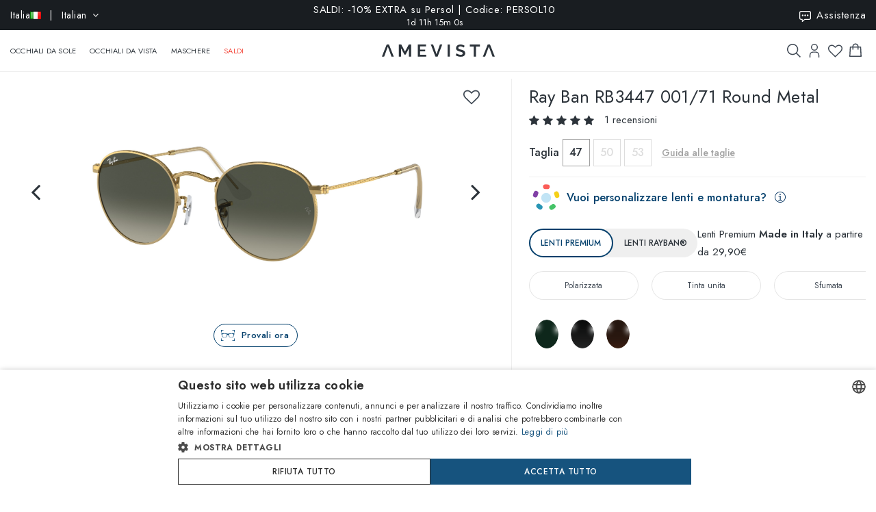

--- FILE ---
content_type: text/html; charset=utf-8
request_url: https://www.amevista.com/it/ray-ban-rb3447-001-71-round-metal
body_size: 33109
content:
<!DOCTYPE html>
<!--[if IE]><![endif]-->
<!--[if IE 8 ]><html dir="ltr" lang="it" class="ie8"><![endif]-->
<!--[if IE 9 ]><html dir="ltr" lang="it" class="ie9"><![endif]-->
<!--[if (gt IE 9)|!(IE)]><!-->
<html dir="ltr" lang="it">
<!--<![endif]-->
<head>
<meta charset="UTF-8" />
<meta name="viewport" content="width=device-width, initial-scale=1.0, user-scalable=no, minimum-scale=1.0, maximum-scale=1.0">
<meta http-equiv="X-UA-Compatible" content="IE=edge">
<meta name="format-detection" content="telephone=no">
<title>Ray Ban RB3447 001/71 Round Metal  | Vendita online - Amevista</title>
<base href="https://www.amevista.com/it" />
<meta name="description" content="Occhiali Ray Ban RB3447 001/71 Round Metal  in vendita online al miglior prezzo garantito. Disponibili in diverse taglie, con custodia originale e certificato di garanzia. Acquista ora su Amevista.com!" />


<meta property="og:type" content="website">
<meta property="og:url" content="https://www.amevista.com/it/ray-ban-rb3447-001-71-round-metal" />
<meta property="og:title" content="Ray Ban RB3447 001/71 Round Metal  | Vendita online" />
<meta property="og:description" content="Occhiali Ray Ban RB3447 001/71 Round Metal  in vendita online al miglior prezzo garantito. Disponibili in diverse taglie, con custodia originale e certificato di garanzia. Acquista ora su Amevista.com!" />
    <meta property="og:image" content="https://d237xocrarx9cy.cloudfront.net/image/foto//luxottica/0RB3447 001-71.jpg" />
    <meta property="og:image" content="https://d237xocrarx9cy.cloudfront.net/image/foto//luxottica/0RB3447 001-71_360_1.png" />
    <meta property="og:image" content="https://d237xocrarx9cy.cloudfront.net/image/foto//luxottica/0RB3447 001-71_360_11.png" />
    <meta property="og:image" content="https://d237xocrarx9cy.cloudfront.net/image/foto//luxottica/0RB3447 001-71_360_10.png" />
    <meta property="og:image" content="https://d237xocrarx9cy.cloudfront.net/image/foto//luxottica/0RB3447 001-71_360_9.png" />
    <meta property="og:image" content="https://d237xocrarx9cy.cloudfront.net/image/foto//luxottica/0RB3447 001-71_360_8.png" />
    <meta property="og:image" content="https://d237xocrarx9cy.cloudfront.net/image/foto//luxottica/0RB3447 001-71_360_7.png" />
    <meta property="og:image" content="https://d237xocrarx9cy.cloudfront.net/image/foto//luxottica/0RB3447 001-71_360_6.png" />
    <meta property="og:image" content="https://d237xocrarx9cy.cloudfront.net/image/foto//luxottica/0RB3447 001-71_360_5.png" />
    <meta property="og:image" content="https://d237xocrarx9cy.cloudfront.net/image/foto//luxottica/0RB3447 001-71_360_4.png" />
    <meta property="og:image" content="https://d237xocrarx9cy.cloudfront.net/image/foto//luxottica/0RB3447 001-71_360_3.png" />
    <meta property="og:image" content="https://d237xocrarx9cy.cloudfront.net/image/foto//luxottica/0RB3447 001-71_360_2.png" />
    <meta property="og:image" content="https://d237xocrarx9cy.cloudfront.net/image/foto//luxottica/0RB3447 001-71_360_12.png" />
<meta property="og:locale" content="it_IT" />
<meta property="og:site_name" content="Amevista" />
    <meta property="og:locale:alternate" content="en_DZ" />
    <meta property="og:locale:alternate" content="en_AO" />
    <meta property="og:locale:alternate" content="es_AR" />
    <meta property="og:locale:alternate" content="en_AU" />
    <meta property="og:locale:alternate" content="de_AT" />
    <meta property="og:locale:alternate" content="en_BH" />
    <meta property="og:locale:alternate" content="en_BD" />
    <meta property="og:locale:alternate" content="nl_BE" />
    <meta property="og:locale:alternate" content="es_BO" />
    <meta property="og:locale:alternate" content="bg_BG" />
    <meta property="og:locale:alternate" content="en_CM" />
    <meta property="og:locale:alternate" content="en_CA" />
    <meta property="og:locale:alternate" content="es_IC" />
    <meta property="og:locale:alternate" content="es_CL" />
    <meta property="og:locale:alternate" content="en_CN" />
    <meta property="og:locale:alternate" content="es_CO" />
    <meta property="og:locale:alternate" content="hr_HR" />
    <meta property="og:locale:alternate" content="el_CY" />
    <meta property="og:locale:alternate" content="cs_CZ" />
    <meta property="og:locale:alternate" content="da_DK" />
    <meta property="og:locale:alternate" content="es_DO" />
    <meta property="og:locale:alternate" content="es_EC" />
    <meta property="og:locale:alternate" content="en_EE" />
    <meta property="og:locale:alternate" content="en_ET" />
    <meta property="og:locale:alternate" content="fi_FI" />
    <meta property="og:locale:alternate" content="fr_FR" />
    <meta property="og:locale:alternate" content="de_DE" />
    <meta property="og:locale:alternate" content="en_GH" />
    <meta property="og:locale:alternate" content="el_GR" />
    <meta property="og:locale:alternate" content="es_GT" />
    <meta property="og:locale:alternate" content="en_HK" />
    <meta property="og:locale:alternate" content="hu_HU" />
    <meta property="og:locale:alternate" content="en_ID" />
    <meta property="og:locale:alternate" content="en_IE" />
    <meta property="og:locale:alternate" content="it_IT" />
    <meta property="og:locale:alternate" content="en_JP" />
    <meta property="og:locale:alternate" content="en_JO" />
    <meta property="og:locale:alternate" content="en_KZ" />
    <meta property="og:locale:alternate" content="en_KE" />
    <meta property="og:locale:alternate" content="en_KW" />
    <meta property="og:locale:alternate" content="en_LV" />
    <meta property="og:locale:alternate" content="en_LT" />
    <meta property="og:locale:alternate" content="fr_LU" />
    <meta property="og:locale:alternate" content="en_MY" />
    <meta property="og:locale:alternate" content="en_MT" />
    <meta property="og:locale:alternate" content="es_MX" />
    <meta property="og:locale:alternate" content="fr_MC" />
    <meta property="og:locale:alternate" content="en_MA" />
    <meta property="og:locale:alternate" content="en_NP" />
    <meta property="og:locale:alternate" content="nl_NL" />
    <meta property="og:locale:alternate" content="en_NZ" />
    <meta property="og:locale:alternate" content="en_NG" />
    <meta property="og:locale:alternate" content="en_NO" />
    <meta property="og:locale:alternate" content="en_OM" />
    <meta property="og:locale:alternate" content="en_PK" />
    <meta property="og:locale:alternate" content="es_PA" />
    <meta property="og:locale:alternate" content="es_PY" />
    <meta property="og:locale:alternate" content="es_PE" />
    <meta property="og:locale:alternate" content="en_PH" />
    <meta property="og:locale:alternate" content="pl_PL" />
    <meta property="og:locale:alternate" content="pt_PT" />
    <meta property="og:locale:alternate" content="en_QA" />
    <meta property="og:locale:alternate" content="ro_RO" />
    <meta property="og:locale:alternate" content="en_SA" />
    <meta property="og:locale:alternate" content="en_RS" />
    <meta property="og:locale:alternate" content="en_SG" />
    <meta property="og:locale:alternate" content="en_SK" />
    <meta property="og:locale:alternate" content="sl_SI" />
    <meta property="og:locale:alternate" content="en_ZA" />
    <meta property="og:locale:alternate" content="ko_KR" />
    <meta property="og:locale:alternate" content="es_ES" />
    <meta property="og:locale:alternate" content="en_LK" />
    <meta property="og:locale:alternate" content="sv_SE" />
    <meta property="og:locale:alternate" content="de_CH" />
    <meta property="og:locale:alternate" content="en_TW" />
    <meta property="og:locale:alternate" content="en_TZ" />
    <meta property="og:locale:alternate" content="en_TH" />
    <meta property="og:locale:alternate" content="en_TM" />
    <meta property="og:locale:alternate" content="en_AE" />
    <meta property="og:locale:alternate" content="en_GB" />
    <meta property="og:locale:alternate" content="en_US" />
    <meta property="og:locale:alternate" content="en_UZ" />
    <meta property="og:locale:alternate" content="en_VN" />


<script src="https://cdn.trackjs.com/agent/v3/latest/t.js"></script>
<script>
  window.TrackJS && TrackJS.install({ 
    token: "2a9548ba3818454aa18e35af1f257ce7"
    // for more configuration options, see https://docs.trackjs.com
  });
</script>
   

<script type="text/javascript" charset="UTF-8" src="//cdn.cookie-script.com/s/2356fd6010118672dd49cbe57ea83a12.js"></script>

<link rel="stylesheet"  href="https://cdn.jsdelivr.net/npm/@algolia/autocomplete-theme-classic"/>                       


<script src="https://d237xocrarx9cy.cloudfront.net/catalog/view/javascript/jquery/jquery-2.1.1.min.js" type="text/javascript"></script>
<script src="https://d237xocrarx9cy.cloudfront.net/catalog/view/javascript/bootstrap/js/bootstrap.min.js" type="text/javascript"></script>
<link href="https://d237xocrarx9cy.cloudfront.net/catalog/view/javascript/font-awesome/css/font-awesome.min.css" rel="stylesheet" type="text/css" />
<link href="//fonts.googleapis.com/css?family=Jost:300,400,500,600,700,800" rel="stylesheet">

<!-- Codezeel www.codezeel.com - Start -->

<link rel="stylesheet" type="text/css" href="https://d237xocrarx9cy.cloudfront.net/catalog/view/theme/Fashion/stylesheet/codezeel/bootstrap.min.css" />
<link rel="stylesheet" type="text/css" href="https://d237xocrarx9cy.cloudfront.net/catalog/view/theme/Fashion/stylesheet/stylesheet.css?t=1768305680"  />



<link href="https://d237xocrarx9cy.cloudfront.net/catalog/view/theme/Fashion/stylesheet/filters.css" type="text/css" rel="stylesheet" media="screen" />

<link href="https://www.amevista.com/it/ray-ban-rb3447-001-71-round-metal" rel="canonical" />
<link href="https://www.amevista.com/dz/ray-ban-rb3447-001-71-round-metal" rel="alternate" hreflang="en-DZ"/>
<link href="https://www.amevista.com/ao/ray-ban-rb3447-001-71-round-metal" rel="alternate" hreflang="en-AO"/>
<link href="https://www.amevista.com/ar/ray-ban-rb3447-001-71-round-metal" rel="alternate" hreflang="es-AR"/>
<link href="https://www.amevista.com/au/ray-ban-rb3447-001-71-round-metal" rel="alternate" hreflang="en-AU"/>
<link href="https://www.amevista.com/at/ray-ban-rb3447-001-71-round-metal" rel="alternate" hreflang="de-AT"/>
<link href="https://www.amevista.com/bh/ray-ban-rb3447-001-71-round-metal" rel="alternate" hreflang="en-BH"/>
<link href="https://www.amevista.com/be/ray-ban-rb3447-001-71-round-metal" rel="alternate" hreflang="nl-BE"/>
<link href="https://www.amevista.com/bo/ray-ban-rb3447-001-71-round-metal" rel="alternate" hreflang="es-BO"/>
<link href="https://www.amevista.com/bg/ray-ban-rb3447-001-71-round-metal" rel="alternate" hreflang="bg"/>
<link href="https://www.amevista.com/cm/ray-ban-rb3447-001-71-round-metal" rel="alternate" hreflang="en-CM"/>
<link href="https://www.amevista.com/ca/ray-ban-rb3447-001-71-round-metal" rel="alternate" hreflang="en-CA"/>
<link href="https://www.amevista.com/ic/ray-ban-rb3447-001-71-round-metal" rel="alternate" hreflang="es-IC"/>
<link href="https://www.amevista.com/cl/ray-ban-rb3447-001-71-round-metal" rel="alternate" hreflang="es-CL"/>
<link href="https://www.amevista.com/co/ray-ban-rb3447-001-71-round-metal" rel="alternate" hreflang="es-CO"/>
<link href="https://www.amevista.com/hr/ray-ban-rb3447-001-71-round-metal" rel="alternate" hreflang="hr"/>
<link href="https://www.amevista.com/cy/ray-ban-rb3447-001-71-round-metal" rel="alternate" hreflang="el-CY"/>
<link href="https://www.amevista.com/cz/ray-ban-rb3447-001-71-round-metal" rel="alternate" hreflang="cs"/>
<link href="https://www.amevista.com/dk/ray-ban-rb3447-001-71-round-metal" rel="alternate" hreflang="da"/>
<link href="https://www.amevista.com/do/ray-ban-rb3447-001-71-round-metal" rel="alternate" hreflang="es-DO"/>
<link href="https://www.amevista.com/ec/ray-ban-rb3447-001-71-round-metal" rel="alternate" hreflang="es-EC"/>
<link href="https://www.amevista.com/ee/ray-ban-rb3447-001-71-round-metal" rel="alternate" hreflang="en-EE"/>
<link href="https://www.amevista.com/et/ray-ban-rb3447-001-71-round-metal" rel="alternate" hreflang="en-ET"/>
<link href="https://www.amevista.com/fi/ray-ban-rb3447-001-71-round-metal" rel="alternate" hreflang="fi"/>
<link href="https://www.amevista.com/fr/ray-ban-rb3447-001-71-round-metal" rel="alternate" hreflang="fr"/>
<link href="https://www.amevista.com/de/ray-ban-rb3447-001-71-round-metal" rel="alternate" hreflang="de"/>
<link href="https://www.amevista.com/gh/ray-ban-rb3447-001-71-round-metal" rel="alternate" hreflang="en-GH"/>
<link href="https://www.amevista.com/gr/ray-ban-rb3447-001-71-round-metal" rel="alternate" hreflang="el"/>
<link href="https://www.amevista.com/gt/ray-ban-rb3447-001-71-round-metal" rel="alternate" hreflang="es-GT"/>
<link href="https://www.amevista.com/hu/ray-ban-rb3447-001-71-round-metal" rel="alternate" hreflang="hu"/>
<link href="https://www.amevista.com/ie/ray-ban-rb3447-001-71-round-metal" rel="alternate" hreflang="en-IE"/>
<link href="https://www.amevista.com/it/ray-ban-rb3447-001-71-round-metal" rel="alternate" hreflang="it"/>
<link href="https://www.amevista.com/jo/ray-ban-rb3447-001-71-round-metal" rel="alternate" hreflang="en-JO"/>
<link href="https://www.amevista.com/ke/ray-ban-rb3447-001-71-round-metal" rel="alternate" hreflang="en-KE"/>
<link href="https://www.amevista.com/kw/ray-ban-rb3447-001-71-round-metal" rel="alternate" hreflang="en-KW"/>
<link href="https://www.amevista.com/lv/ray-ban-rb3447-001-71-round-metal" rel="alternate" hreflang="en-LV"/>
<link href="https://www.amevista.com/lt/ray-ban-rb3447-001-71-round-metal" rel="alternate" hreflang="en-LT"/>
<link href="https://www.amevista.com/lu/ray-ban-rb3447-001-71-round-metal" rel="alternate" hreflang="fr-LU"/>
<link href="https://www.amevista.com/mt/ray-ban-rb3447-001-71-round-metal" rel="alternate" hreflang="en-MT"/>
<link href="https://www.amevista.com/mx/ray-ban-rb3447-001-71-round-metal" rel="alternate" hreflang="es-MX"/>
<link href="https://www.amevista.com/mc/ray-ban-rb3447-001-71-round-metal" rel="alternate" hreflang="fr-MC"/>
<link href="https://www.amevista.com/ma/ray-ban-rb3447-001-71-round-metal" rel="alternate" hreflang="en-MA"/>
<link href="https://www.amevista.com/nl/ray-ban-rb3447-001-71-round-metal" rel="alternate" hreflang="nl"/>
<link href="https://www.amevista.com/nz/ray-ban-rb3447-001-71-round-metal" rel="alternate" hreflang="en-NZ"/>
<link href="https://www.amevista.com/ng/ray-ban-rb3447-001-71-round-metal" rel="alternate" hreflang="en-NG"/>
<link href="https://www.amevista.com/no/ray-ban-rb3447-001-71-round-metal" rel="alternate" hreflang="en-NO"/>
<link href="https://www.amevista.com/om/ray-ban-rb3447-001-71-round-metal" rel="alternate" hreflang="en-OM"/>
<link href="https://www.amevista.com/pa/ray-ban-rb3447-001-71-round-metal" rel="alternate" hreflang="es-PA"/>
<link href="https://www.amevista.com/py/ray-ban-rb3447-001-71-round-metal" rel="alternate" hreflang="es-PY"/>
<link href="https://www.amevista.com/pe/ray-ban-rb3447-001-71-round-metal" rel="alternate" hreflang="es-PE"/>
<link href="https://www.amevista.com/pl/ray-ban-rb3447-001-71-round-metal" rel="alternate" hreflang="pl"/>
<link href="https://www.amevista.com/pt/ray-ban-rb3447-001-71-round-metal" rel="alternate" hreflang="pt"/>
<link href="https://www.amevista.com/qa/ray-ban-rb3447-001-71-round-metal" rel="alternate" hreflang="en-QA"/>
<link href="https://www.amevista.com/ro/ray-ban-rb3447-001-71-round-metal" rel="alternate" hreflang="ro"/>
<link href="https://www.amevista.com/rs/ray-ban-rb3447-001-71-round-metal" rel="alternate" hreflang="en-RS"/>
<link href="https://www.amevista.com/sk/ray-ban-rb3447-001-71-round-metal" rel="alternate" hreflang="en-SK"/>
<link href="https://www.amevista.com/si/ray-ban-rb3447-001-71-round-metal" rel="alternate" hreflang="sl"/>
<link href="https://www.amevista.com/es/ray-ban-rb3447-001-71-round-metal" rel="alternate" hreflang="es"/>
<link href="https://www.amevista.com/se/ray-ban-rb3447-001-71-round-metal" rel="alternate" hreflang="sv"/>
<link href="https://www.amevista.com/ch/ray-ban-rb3447-001-71-round-metal" rel="alternate" hreflang="de-CH"/>
<link href="https://www.amevista.com/tz/ray-ban-rb3447-001-71-round-metal" rel="alternate" hreflang="en-TZ"/>
<link href="https://www.amevista.com/uk/ray-ban-rb3447-001-71-round-metal" rel="alternate" hreflang="en"/>
<link href="https://www.amevista.com/us/ray-ban-rb3447-001-71-round-metal" rel="alternate" hreflang="en-US"/>

<link href="https://d237xocrarx9cy.cloudfront.net//image/catalog/favicon.png" rel="icon" />


<script type="text/javascript">

var oftalmiche_endpoint_api = 'https://oftalmiche.amevista.com/api/flow';
var oftalmiche_endpoint_url = 'https://oftalmiche.amevista.com/flow';
var oftalmiche_add_product = 'https://www.amevista.com/it/index.php?route=extension/module/oftalmiche/add';
var language_code = 'it';
var country_code = 'IT';
var currency_code = 'EUR';
var currency_value = '1.00000000';
var currency_symbol = '€';
var cdn_url = 'https://d237xocrarx9cy.cloudfront.net/';
</script>


<script src="https://d237xocrarx9cy.cloudfront.net/catalog/view/javascript/common.js?t=1767773017" type="text/javascript"></script>
<!-- Copyright (c) Facebook, Inc. and its affiliates. -->
<!-- All rights reserved. -->

<!-- This source code is licensed under the license found in the -->
<!-- LICENSE file in the root directory of this source tree. -->
<script type="text/javascript">
  // we are using this flag to determine if the pixel
  // is successfully added to the header
  window.isFacebookPixelInHeaderAdded = 1;
  window.isFacebookPixelAdded=1;
</script>

<script type="text/javascript">
  function facebook_loadScript(url, callback) {
    var script = document.createElement("script");
    script.type = "text/javascript";
    if(script.readyState) {  // only required for IE <9
      script.onreadystatechange = function() {
        if (script.readyState === "loaded" || script.readyState === "complete") {
          script.onreadystatechange = null;
          if (callback) {
            callback();
          }
        }
      };
    } else {  //Others
      if (callback) {
        script.onload = callback;
      }
    }

    script.src = url;
    document.getElementsByTagName("head")[0].appendChild(script);
  }
</script>

<script type="text/javascript">
  (function() {
    var enableCookieBar = '0';
    if (enableCookieBar == '1') {
      facebook_loadScript("catalog/view/javascript/facebook_business/cookieconsent.min.js");

      // loading the css file
      var css = document.createElement("link");
      css.setAttribute("rel", "stylesheet");
      css.setAttribute("type", "text/css");
      css.setAttribute(
        "href",
        "catalog/view/theme/css/facebook_business/cookieconsent.min.css");
      document.getElementsByTagName("head")[0].appendChild(css);

      window.addEventListener("load", function(){
        function setConsent() {
          fbq(
            'consent',
            this.hasConsented() ? 'grant' : 'revoke'
          );
        }
        window.cookieconsent.initialise({
          palette: {
            popup: {
              background: '#237afc'
            },
            button: {
              background: '#fff',
              text: '#237afc'
            }
          },
          cookie: {
            name: fbq.consentCookieName
          },
          type: 'opt-out',
          showLink: false,
          content: {
            allow: 'Agree',
            deny: 'Opt Out',
            header: 'Our Site Uses Cookies',
            message: 'By clicking Agree, you agree to our <a class="cc-link" href="https://www.facebook.com/legal/terms/update" target="_blank">terms of service</a>, <a class="cc-link" href="https://www.facebook.com/policies/" target="_blank">privacy policy</a> and <a class="cc-link" href="https://www.facebook.com/policies/cookies/" target="_blank">cookies policy</a>.'
          },
          layout: 'basic-header',
          location: true,
          revokable: true,
          onInitialise: setConsent,
          onStatusChange: setConsent,
          onRevokeChoice: setConsent
        }, function (popup) {
          // If this isn't open, we know that we can use cookies.
          if (!popup.getStatus() && !popup.options.enabled) {
            popup.setStatus(cookieconsent.status.dismiss);
          }
        });
      });
    }
  })();
</script>

<script type="text/plain" data-cookie-consent="tracking" data-cookiescript="accepted" data-cookiecategory="targeting">
  (function() {
    !function(f,b,e,v,n,t,s){if(f.fbq)return;n=f.fbq=function(){n.callMethod?
    n.callMethod.apply(n,arguments):n.queue.push(arguments)};if(!f._fbq)f._fbq=n;
    n.push=n;n.loaded=!0;n.version='2.0';n.queue=[];t=b.createElement(e);t.async=!0;
    t.src=v;s=b.getElementsByTagName(e)[0];s.parentNode.insertBefore(t,s)}(window,
    document,'script','https://connect.facebook.net/en_US/fbevents.js');

    var enableCookieBar = '0';
    if (enableCookieBar == '1') {
      fbq.consentCookieName = 'fb_cookieconsent_status';

      (function() {
        function getCookie(t){var i=("; "+document.cookie).split("; "+t+"=");if(2==i.length)return i.pop().split(";").shift()}
        var consentValue = getCookie(fbq.consentCookieName);
        fbq('consent', consentValue === 'dismiss' ? 'grant' : 'revoke');
      })();
    }

          // system auto generated facebook_pixel.js, DO NOT MODIFY
      pixel_script_filename = 'https://d237xocrarx9cy.cloudfront.net//catalog/view/javascript/facebook_business/facebook_pixel_3_1_2.js';
      // system auto generated facebook_pixel.js, DO NOT MODIFY
      facebook_loadScript(
        pixel_script_filename,
        function() {
          var params = {
    "agent": "exopencart-3.0.2.0-4.2.1"
};
          _facebookAdsExtension.facebookPixel.init(
            '399509140650360',
            {},
            params);
                      _facebookAdsExtension.facebookPixel.firePixel(
              JSON.parse('{\"event_name\":\"ViewContent\",\"content_ids\":[\"40202826\"],\"content_name\":\"Ray Ban RB3447 001\\/71 Round Metal\",\"content_type\":\"product\",\"currency\":\"EUR\",\"value\":103,\"event_id\":\"46e5fb66-a578-44ff-8172-7d1c47521c24\"}'));
                  });
      })();
</script>

<script type="text/javascript">
  // we are using this flag to determine if the customer chat
  // is successfully added to the header
  window.isFacebookCustomerChatInHeaderAdded = 1;
  window.isFacebookCustomerChatAdded=1;
</script>

</head>


<body class="product-product product-product-40202826 layout-1 store-it">

<!--
<div id="box-servizio-clienti" class="box-popup mfp-hide">
Il nostro servizio clienti è attivo tutti i giorni dalle h. 9.00 alle h. 18.00
</div>
-->
<div class="header">
                <div id="cznavcmsblock">
        <div class="max-container">
        <div id="cznavcmsblock-language" class="nav pull-left lang-curr">
            
             
                <div class="pull-left">
        <form action="https://www.amevista.com/it/index.php?route=common/country/country" method="post" enctype="multipart/form-data" id="form-language">
            <div class="btn-group">
                    <button class="btn btn-link dropdown-toggle" data-toggle="dropdown">
                        <span class="hidden-xs hidden-sm">Italia <img src="https://d237xocrarx9cy.cloudfront.net//image/catalog/country/it.png" alt="Italia" title="Italia"/></span> &nbsp; | &nbsp; Italian <i class="fa fa-angle-down"></i>
                    </button>
                <div class="country-menu dropdown-menu collapse" id="catcountry">
                    <div class="country-inner">
                        <div class="screen screen-1">
                            <div class="country-choice">
                                <p><strong>SPEDISCI IN</strong></p>
                                <span class="chiudi"></span>
                            </div>
                            <hr />
                            <div class="country-choice swipe">
                                <span class=""><img src="https://d237xocrarx9cy.cloudfront.net//image/catalog/country/it.png" alt="Italia" title="Italia"/> <b>Italia</b> </span> <i class="fa fa-angle-right"></i>
                            </div>
                            <hr />
                            <div>
                                <p class="grey">Cambiando paese verranno applicate le relative tariffe di spedizione e gli articoli nel carrello saranno rimossi</p>
                            </div>
                            <div class="lang-choice">
                                <p class=""><strong>LINGUA</strong></p>
                            </div>
                            <ul class="languages">
                                                            <li>
                                    <a class="btn-link btn-block selected" name="it-it"  href="/it-it" rel="nofollow"> Italian</a>
                                </li>
                                                            <li>
                                    <a class="btn-link btn-block " name="en-ie"  href="/it-en" rel="nofollow"> English</a>
                                </li>
                                                            <li>
                                    <a class="btn-link btn-block " name="fr-fr"  href="/it-fr" rel="nofollow"> French</a>
                                </li>
                                                            <li>
                                    <a class="btn-link btn-block " name="de-de"  href="/it-de" rel="nofollow"> Deutsch</a>
                                </li>
                                                            <li>
                                    <a class="btn-link btn-block " name="es-es"  href="/it-es" rel="nofollow"> Spanish</a>
                                </li>
                                                        </ul>

                        </div>
                        <div class="screen screen-2">
                            <div class="country-choice">
                                <i class="fa fa-angle-left swipeout"></i> 
                                <p class="swipeout"><strong>SPEDISCI IN</strong></p>
                                <span class="chiudi"></span>
                            </div>
                            <div class="search">
                                <a href="javascript:;" class="search-button"></a>
                                <input type="text" name="cs" class="" placeholder="Cerca"/>
                            </div>
                            <ul class="countries">
                                                            <li>
                                    <a class="btn-link btn-block country-select" name="DZ" href="/dz"><img src="https://d237xocrarx9cy.cloudfront.net//image/catalog/country/dz.png" alt="Algeria" title="Algeria"  loading="lazy"/> Algeria</a>
                                </li>
                                                            <li>
                                    <a class="btn-link btn-block country-select" name="AO" href="/ao"><img src="https://d237xocrarx9cy.cloudfront.net//image/catalog/country/ao.png" alt="Angola" title="Angola"  loading="lazy"/> Angola</a>
                                </li>
                                                            <li>
                                    <a class="btn-link btn-block country-select" name="AR" href="/ar"><img src="https://d237xocrarx9cy.cloudfront.net//image/catalog/country/ar.png" alt="Argentina" title="Argentina"  loading="lazy"/> Argentina</a>
                                </li>
                                                            <li>
                                    <a class="btn-link btn-block country-select" name="AU" href="/au"><img src="https://d237xocrarx9cy.cloudfront.net//image/catalog/country/au.png" alt="Australia" title="Australia"  loading="lazy"/> Australia</a>
                                </li>
                                                            <li>
                                    <a class="btn-link btn-block country-select" name="AT" href="/at"><img src="https://d237xocrarx9cy.cloudfront.net//image/catalog/country/at.png" alt="Austria" title="Austria"  loading="lazy"/> Austria</a>
                                </li>
                                                            <li>
                                    <a class="btn-link btn-block country-select" name="BH" href="/bh"><img src="https://d237xocrarx9cy.cloudfront.net//image/catalog/country/bh.png" alt="Bahrain" title="Bahrain"  loading="lazy"/> Bahrain</a>
                                </li>
                                                            <li>
                                    <a class="btn-link btn-block country-select" name="BD" href="/bd"><img src="https://d237xocrarx9cy.cloudfront.net//image/catalog/country/bd.png" alt="Bangladesh" title="Bangladesh"  loading="lazy"/> Bangladesh</a>
                                </li>
                                                            <li>
                                    <a class="btn-link btn-block country-select" name="BE" href="/be"><img src="https://d237xocrarx9cy.cloudfront.net//image/catalog/country/be.png" alt="Belgium" title="Belgium"  loading="lazy"/> Belgium</a>
                                </li>
                                                            <li>
                                    <a class="btn-link btn-block country-select" name="BO" href="/bo"><img src="https://d237xocrarx9cy.cloudfront.net//image/catalog/country/bo.png" alt="Bolivia" title="Bolivia"  loading="lazy"/> Bolivia</a>
                                </li>
                                                            <li>
                                    <a class="btn-link btn-block country-select" name="BG" href="/bg"><img src="https://d237xocrarx9cy.cloudfront.net//image/catalog/country/bg.png" alt="Bulgaria" title="Bulgaria"  loading="lazy"/> Bulgaria</a>
                                </li>
                                                            <li>
                                    <a class="btn-link btn-block country-select" name="CM" href="/cm"><img src="https://d237xocrarx9cy.cloudfront.net//image/catalog/country/cm.png" alt="Cameroon" title="Cameroon"  loading="lazy"/> Cameroon</a>
                                </li>
                                                            <li>
                                    <a class="btn-link btn-block country-select" name="CA" href="/ca"><img src="https://d237xocrarx9cy.cloudfront.net//image/catalog/country/ca.png" alt="Canada" title="Canada"  loading="lazy"/> Canada</a>
                                </li>
                                                            <li>
                                    <a class="btn-link btn-block country-select" name="IC" href="/ic"><img src="https://d237xocrarx9cy.cloudfront.net//image/catalog/country/ic.png" alt="Canary Islands" title="Canary Islands"  loading="lazy"/> Canary Islands</a>
                                </li>
                                                            <li>
                                    <a class="btn-link btn-block country-select" name="CL" href="/cl"><img src="https://d237xocrarx9cy.cloudfront.net//image/catalog/country/cl.png" alt="Chile" title="Chile"  loading="lazy"/> Chile</a>
                                </li>
                                                            <li>
                                    <a class="btn-link btn-block country-select" name="CN" href="/cn"><img src="https://d237xocrarx9cy.cloudfront.net//image/catalog/country/cn.png" alt="China" title="China"  loading="lazy"/> China</a>
                                </li>
                                                            <li>
                                    <a class="btn-link btn-block country-select" name="CO" href="/co"><img src="https://d237xocrarx9cy.cloudfront.net//image/catalog/country/co.png" alt="Colombia" title="Colombia"  loading="lazy"/> Colombia</a>
                                </li>
                                                            <li>
                                    <a class="btn-link btn-block country-select" name="HR" href="/hr"><img src="https://d237xocrarx9cy.cloudfront.net//image/catalog/country/hr.png" alt="Croatia" title="Croatia"  loading="lazy"/> Croatia</a>
                                </li>
                                                            <li>
                                    <a class="btn-link btn-block country-select" name="CY" href="/cy"><img src="https://d237xocrarx9cy.cloudfront.net//image/catalog/country/cy.png" alt="Cyprus" title="Cyprus"  loading="lazy"/> Cyprus</a>
                                </li>
                                                            <li>
                                    <a class="btn-link btn-block country-select" name="CZ" href="/cz"><img src="https://d237xocrarx9cy.cloudfront.net//image/catalog/country/cz.png" alt="Czech Republic" title="Czech Republic"  loading="lazy"/> Czech Republic</a>
                                </li>
                                                            <li>
                                    <a class="btn-link btn-block country-select" name="DK" href="/dk"><img src="https://d237xocrarx9cy.cloudfront.net//image/catalog/country/dk.png" alt="Denmark" title="Denmark"  loading="lazy"/> Denmark</a>
                                </li>
                                                            <li>
                                    <a class="btn-link btn-block country-select" name="DO" href="/do"><img src="https://d237xocrarx9cy.cloudfront.net//image/catalog/country/do.png" alt="Dominican Republic" title="Dominican Republic"  loading="lazy"/> Dominican Republic</a>
                                </li>
                                                            <li>
                                    <a class="btn-link btn-block country-select" name="EC" href="/ec"><img src="https://d237xocrarx9cy.cloudfront.net//image/catalog/country/ec.png" alt="Ecuador" title="Ecuador"  loading="lazy"/> Ecuador</a>
                                </li>
                                                            <li>
                                    <a class="btn-link btn-block country-select" name="EE" href="/ee"><img src="https://d237xocrarx9cy.cloudfront.net//image/catalog/country/ee.png" alt="Estonia" title="Estonia"  loading="lazy"/> Estonia</a>
                                </li>
                                                            <li>
                                    <a class="btn-link btn-block country-select" name="ET" href="/et"><img src="https://d237xocrarx9cy.cloudfront.net//image/catalog/country/et.png" alt="Ethiopia" title="Ethiopia"  loading="lazy"/> Ethiopia</a>
                                </li>
                                                            <li>
                                    <a class="btn-link btn-block country-select" name="FI" href="/fi"><img src="https://d237xocrarx9cy.cloudfront.net//image/catalog/country/fi.png" alt="Finland" title="Finland"  loading="lazy"/> Finland</a>
                                </li>
                                                            <li>
                                    <a class="btn-link btn-block country-select" name="FR" href="/fr"><img src="https://d237xocrarx9cy.cloudfront.net//image/catalog/country/fr.png" alt="France" title="France"  loading="lazy"/> France</a>
                                </li>
                                                            <li>
                                    <a class="btn-link btn-block country-select" name="DE" href="/de"><img src="https://d237xocrarx9cy.cloudfront.net//image/catalog/country/de.png" alt="Germany" title="Germany"  loading="lazy"/> Germany</a>
                                </li>
                                                            <li>
                                    <a class="btn-link btn-block country-select" name="GH" href="/gh"><img src="https://d237xocrarx9cy.cloudfront.net//image/catalog/country/gh.png" alt="Ghana" title="Ghana"  loading="lazy"/> Ghana</a>
                                </li>
                                                            <li>
                                    <a class="btn-link btn-block country-select" name="GR" href="/gr"><img src="https://d237xocrarx9cy.cloudfront.net//image/catalog/country/gr.png" alt="Greece" title="Greece"  loading="lazy"/> Greece</a>
                                </li>
                                                            <li>
                                    <a class="btn-link btn-block country-select" name="GT" href="/gt"><img src="https://d237xocrarx9cy.cloudfront.net//image/catalog/country/gt.png" alt="Guatemala" title="Guatemala"  loading="lazy"/> Guatemala</a>
                                </li>
                                                            <li>
                                    <a class="btn-link btn-block country-select" name="HK" href="/hk"><img src="https://d237xocrarx9cy.cloudfront.net//image/catalog/country/hk.png" alt="Hong Kong" title="Hong Kong"  loading="lazy"/> Hong Kong</a>
                                </li>
                                                            <li>
                                    <a class="btn-link btn-block country-select" name="HU" href="/hu"><img src="https://d237xocrarx9cy.cloudfront.net//image/catalog/country/hu.png" alt="Hungary" title="Hungary"  loading="lazy"/> Hungary</a>
                                </li>
                                                            <li>
                                    <a class="btn-link btn-block country-select" name="ID" href="/id"><img src="https://d237xocrarx9cy.cloudfront.net//image/catalog/country/id.png" alt="Indonesia" title="Indonesia"  loading="lazy"/> Indonesia</a>
                                </li>
                                                            <li>
                                    <a class="btn-link btn-block country-select" name="IE" href="/ie"><img src="https://d237xocrarx9cy.cloudfront.net//image/catalog/country/ie.png" alt="Ireland" title="Ireland"  loading="lazy"/> Ireland</a>
                                </li>
                                                            <li>
                                    <a class="btn-link btn-block country-select" name="IT" href="/it"><img src="https://d237xocrarx9cy.cloudfront.net//image/catalog/country/it.png" alt="Italia" title="Italia"  loading="lazy"/> Italia</a>
                                </li>
                                                            <li>
                                    <a class="btn-link btn-block country-select" name="JP" href="/jp"><img src="https://d237xocrarx9cy.cloudfront.net//image/catalog/country/jp.png" alt="Japan" title="Japan"  loading="lazy"/> Japan</a>
                                </li>
                                                            <li>
                                    <a class="btn-link btn-block country-select" name="JO" href="/jo"><img src="https://d237xocrarx9cy.cloudfront.net//image/catalog/country/jo.png" alt="Jordan" title="Jordan"  loading="lazy"/> Jordan</a>
                                </li>
                                                            <li>
                                    <a class="btn-link btn-block country-select" name="KZ" href="/kz"><img src="https://d237xocrarx9cy.cloudfront.net//image/catalog/country/kz.png" alt="Kazakhstan" title="Kazakhstan"  loading="lazy"/> Kazakhstan</a>
                                </li>
                                                            <li>
                                    <a class="btn-link btn-block country-select" name="KE" href="/ke"><img src="https://d237xocrarx9cy.cloudfront.net//image/catalog/country/ke.png" alt="Kenya" title="Kenya"  loading="lazy"/> Kenya</a>
                                </li>
                                                            <li>
                                    <a class="btn-link btn-block country-select" name="KW" href="/kw"><img src="https://d237xocrarx9cy.cloudfront.net//image/catalog/country/kw.png" alt="Kuwait" title="Kuwait"  loading="lazy"/> Kuwait</a>
                                </li>
                                                            <li>
                                    <a class="btn-link btn-block country-select" name="LV" href="/lv"><img src="https://d237xocrarx9cy.cloudfront.net//image/catalog/country/lv.png" alt="Latvia" title="Latvia"  loading="lazy"/> Latvia</a>
                                </li>
                                                            <li>
                                    <a class="btn-link btn-block country-select" name="LT" href="/lt"><img src="https://d237xocrarx9cy.cloudfront.net//image/catalog/country/lt.png" alt="Lithuania" title="Lithuania"  loading="lazy"/> Lithuania</a>
                                </li>
                                                            <li>
                                    <a class="btn-link btn-block country-select" name="LU" href="/lu"><img src="https://d237xocrarx9cy.cloudfront.net//image/catalog/country/lu.png" alt="Luxembourg" title="Luxembourg"  loading="lazy"/> Luxembourg</a>
                                </li>
                                                            <li>
                                    <a class="btn-link btn-block country-select" name="MY" href="/my"><img src="https://d237xocrarx9cy.cloudfront.net//image/catalog/country/my.png" alt="Malaysia" title="Malaysia"  loading="lazy"/> Malaysia</a>
                                </li>
                                                            <li>
                                    <a class="btn-link btn-block country-select" name="MT" href="/mt"><img src="https://d237xocrarx9cy.cloudfront.net//image/catalog/country/mt.png" alt="Malta" title="Malta"  loading="lazy"/> Malta</a>
                                </li>
                                                            <li>
                                    <a class="btn-link btn-block country-select" name="MX" href="/mx"><img src="https://d237xocrarx9cy.cloudfront.net//image/catalog/country/mx.png" alt="Mexico" title="Mexico"  loading="lazy"/> Mexico</a>
                                </li>
                                                            <li>
                                    <a class="btn-link btn-block country-select" name="MC" href="/mc"><img src="https://d237xocrarx9cy.cloudfront.net//image/catalog/country/mc.png" alt="Monaco" title="Monaco"  loading="lazy"/> Monaco</a>
                                </li>
                                                            <li>
                                    <a class="btn-link btn-block country-select" name="MA" href="/ma"><img src="https://d237xocrarx9cy.cloudfront.net//image/catalog/country/ma.png" alt="Morocco" title="Morocco"  loading="lazy"/> Morocco</a>
                                </li>
                                                            <li>
                                    <a class="btn-link btn-block country-select" name="NP" href="/np"><img src="https://d237xocrarx9cy.cloudfront.net//image/catalog/country/np.png" alt="Nepal" title="Nepal"  loading="lazy"/> Nepal</a>
                                </li>
                                                            <li>
                                    <a class="btn-link btn-block country-select" name="NL" href="/nl"><img src="https://d237xocrarx9cy.cloudfront.net//image/catalog/country/nl.png" alt="Netherlands" title="Netherlands"  loading="lazy"/> Netherlands</a>
                                </li>
                                                            <li>
                                    <a class="btn-link btn-block country-select" name="NZ" href="/nz"><img src="https://d237xocrarx9cy.cloudfront.net//image/catalog/country/nz.png" alt="New Zealand" title="New Zealand"  loading="lazy"/> New Zealand</a>
                                </li>
                                                            <li>
                                    <a class="btn-link btn-block country-select" name="NG" href="/ng"><img src="https://d237xocrarx9cy.cloudfront.net//image/catalog/country/ng.png" alt="Nigeria" title="Nigeria"  loading="lazy"/> Nigeria</a>
                                </li>
                                                            <li>
                                    <a class="btn-link btn-block country-select" name="NO" href="/no"><img src="https://d237xocrarx9cy.cloudfront.net//image/catalog/country/no.png" alt="Norway" title="Norway"  loading="lazy"/> Norway</a>
                                </li>
                                                            <li>
                                    <a class="btn-link btn-block country-select" name="OM" href="/om"><img src="https://d237xocrarx9cy.cloudfront.net//image/catalog/country/om.png" alt="Oman" title="Oman"  loading="lazy"/> Oman</a>
                                </li>
                                                            <li>
                                    <a class="btn-link btn-block country-select" name="PK" href="/pk"><img src="https://d237xocrarx9cy.cloudfront.net//image/catalog/country/pk.png" alt="Pakistan" title="Pakistan"  loading="lazy"/> Pakistan</a>
                                </li>
                                                            <li>
                                    <a class="btn-link btn-block country-select" name="PA" href="/pa"><img src="https://d237xocrarx9cy.cloudfront.net//image/catalog/country/pa.png" alt="Panama" title="Panama"  loading="lazy"/> Panama</a>
                                </li>
                                                            <li>
                                    <a class="btn-link btn-block country-select" name="PY" href="/py"><img src="https://d237xocrarx9cy.cloudfront.net//image/catalog/country/py.png" alt="Paraguay" title="Paraguay"  loading="lazy"/> Paraguay</a>
                                </li>
                                                            <li>
                                    <a class="btn-link btn-block country-select" name="PE" href="/pe"><img src="https://d237xocrarx9cy.cloudfront.net//image/catalog/country/pe.png" alt="Peru" title="Peru"  loading="lazy"/> Peru</a>
                                </li>
                                                            <li>
                                    <a class="btn-link btn-block country-select" name="PH" href="/ph"><img src="https://d237xocrarx9cy.cloudfront.net//image/catalog/country/ph.png" alt="Philippines" title="Philippines"  loading="lazy"/> Philippines</a>
                                </li>
                                                            <li>
                                    <a class="btn-link btn-block country-select" name="PL" href="/pl"><img src="https://d237xocrarx9cy.cloudfront.net//image/catalog/country/pl.png" alt="Poland" title="Poland"  loading="lazy"/> Poland</a>
                                </li>
                                                            <li>
                                    <a class="btn-link btn-block country-select" name="PT" href="/pt"><img src="https://d237xocrarx9cy.cloudfront.net//image/catalog/country/pt.png" alt="Portugal" title="Portugal"  loading="lazy"/> Portugal</a>
                                </li>
                                                            <li>
                                    <a class="btn-link btn-block country-select" name="QA" href="/qa"><img src="https://d237xocrarx9cy.cloudfront.net//image/catalog/country/qa.png" alt="Qatar" title="Qatar"  loading="lazy"/> Qatar</a>
                                </li>
                                                            <li>
                                    <a class="btn-link btn-block country-select" name="RO" href="/ro"><img src="https://d237xocrarx9cy.cloudfront.net//image/catalog/country/ro.png" alt="Romania" title="Romania"  loading="lazy"/> Romania</a>
                                </li>
                                                            <li>
                                    <a class="btn-link btn-block country-select" name="SA" href="/sa"><img src="https://d237xocrarx9cy.cloudfront.net//image/catalog/country/sa.png" alt="Saudi Arabia" title="Saudi Arabia"  loading="lazy"/> Saudi Arabia</a>
                                </li>
                                                            <li>
                                    <a class="btn-link btn-block country-select" name="RS" href="/rs"><img src="https://d237xocrarx9cy.cloudfront.net//image/catalog/country/rs.png" alt="Serbia" title="Serbia"  loading="lazy"/> Serbia</a>
                                </li>
                                                            <li>
                                    <a class="btn-link btn-block country-select" name="SG" href="/sg"><img src="https://d237xocrarx9cy.cloudfront.net//image/catalog/country/sg.png" alt="Singapore" title="Singapore"  loading="lazy"/> Singapore</a>
                                </li>
                                                            <li>
                                    <a class="btn-link btn-block country-select" name="SK" href="/sk"><img src="https://d237xocrarx9cy.cloudfront.net//image/catalog/country/sk.png" alt="Slovak Republic" title="Slovak Republic"  loading="lazy"/> Slovak Republic</a>
                                </li>
                                                            <li>
                                    <a class="btn-link btn-block country-select" name="SI" href="/si"><img src="https://d237xocrarx9cy.cloudfront.net//image/catalog/country/si.png" alt="Slovenia" title="Slovenia"  loading="lazy"/> Slovenia</a>
                                </li>
                                                            <li>
                                    <a class="btn-link btn-block country-select" name="ZA" href="/za"><img src="https://d237xocrarx9cy.cloudfront.net//image/catalog/country/za.png" alt="South Africa" title="South Africa"  loading="lazy"/> South Africa</a>
                                </li>
                                                            <li>
                                    <a class="btn-link btn-block country-select" name="KR" href="/kr"><img src="https://d237xocrarx9cy.cloudfront.net//image/catalog/country/kr.png" alt="South Korea" title="South Korea"  loading="lazy"/> South Korea</a>
                                </li>
                                                            <li>
                                    <a class="btn-link btn-block country-select" name="ES" href="/es"><img src="https://d237xocrarx9cy.cloudfront.net//image/catalog/country/es.png" alt="Spain" title="Spain"  loading="lazy"/> Spain</a>
                                </li>
                                                            <li>
                                    <a class="btn-link btn-block country-select" name="LK" href="/lk"><img src="https://d237xocrarx9cy.cloudfront.net//image/catalog/country/lk.png" alt="Sri Lanka" title="Sri Lanka"  loading="lazy"/> Sri Lanka</a>
                                </li>
                                                            <li>
                                    <a class="btn-link btn-block country-select" name="SE" href="/se"><img src="https://d237xocrarx9cy.cloudfront.net//image/catalog/country/se.png" alt="Sweden" title="Sweden"  loading="lazy"/> Sweden</a>
                                </li>
                                                            <li>
                                    <a class="btn-link btn-block country-select" name="CH" href="/ch"><img src="https://d237xocrarx9cy.cloudfront.net//image/catalog/country/ch.png" alt="Switzerland" title="Switzerland"  loading="lazy"/> Switzerland</a>
                                </li>
                                                            <li>
                                    <a class="btn-link btn-block country-select" name="TW" href="/tw"><img src="https://d237xocrarx9cy.cloudfront.net//image/catalog/country/tw.png" alt="Taiwan" title="Taiwan"  loading="lazy"/> Taiwan</a>
                                </li>
                                                            <li>
                                    <a class="btn-link btn-block country-select" name="TZ" href="/tz"><img src="https://d237xocrarx9cy.cloudfront.net//image/catalog/country/tz.png" alt="Tanzania" title="Tanzania"  loading="lazy"/> Tanzania</a>
                                </li>
                                                            <li>
                                    <a class="btn-link btn-block country-select" name="TH" href="/th"><img src="https://d237xocrarx9cy.cloudfront.net//image/catalog/country/th.png" alt="Thailand" title="Thailand"  loading="lazy"/> Thailand</a>
                                </li>
                                                            <li>
                                    <a class="btn-link btn-block country-select" name="TM" href="/tm"><img src="https://d237xocrarx9cy.cloudfront.net//image/catalog/country/tm.png" alt="Turkmenistan" title="Turkmenistan"  loading="lazy"/> Turkmenistan</a>
                                </li>
                                                            <li>
                                    <a class="btn-link btn-block country-select" name="AE" href="/ae"><img src="https://d237xocrarx9cy.cloudfront.net//image/catalog/country/ae.png" alt="United Arab Emirates" title="United Arab Emirates"  loading="lazy"/> United Arab Emirates</a>
                                </li>
                                                            <li>
                                    <a class="btn-link btn-block country-select" name="GB" href="/uk"><img src="https://d237xocrarx9cy.cloudfront.net//image/catalog/country/gb.png" alt="United Kingdom" title="United Kingdom"  loading="lazy"/> United Kingdom</a>
                                </li>
                                                            <li>
                                    <a class="btn-link btn-block country-select" name="US" href="/us"><img src="https://d237xocrarx9cy.cloudfront.net//image/catalog/country/us.png" alt="United States" title="United States"  loading="lazy"/> United States</a>
                                </li>
                                                            <li>
                                    <a class="btn-link btn-block country-select" name="UZ" href="/uz"><img src="https://d237xocrarx9cy.cloudfront.net//image/catalog/country/uz.png" alt="Uzbekistan" title="Uzbekistan"  loading="lazy"/> Uzbekistan</a>
                                </li>
                                                            <li>
                                    <a class="btn-link btn-block country-select" name="VN" href="/vn"><img src="https://d237xocrarx9cy.cloudfront.net//image/catalog/country/vn.png" alt="Viet Nam" title="Viet Nam"  loading="lazy"/> Viet Nam</a>
                                </li>
                                                        </ul>
                        </div>
                    </div>
                </div>

            </div>
            <input type="hidden" name="country" value="" />
            <input type="hidden" name="language" value="" />
            <input type="hidden" name="redirect" value="" />
        </form>
    </div>
<script>
$(document).ready(function(){
    $('.swipe').click(function (e) {
        e.preventDefault();
        e.stopPropagation();
        $('.country-inner').addClass('swiped');
    });
    $('.swipeout').click(function (e) {
        e.preventDefault();
        e.stopPropagation();
        $('.country-inner').removeClass('swiped');
    });
    $('.country-menu .chiudi').click(function (e) {
        $('.country-inner').removeClass('swiped');
        $('.country-menu').removeClass('slide');
    });
    $('.main-navigation .countr').click(function (e) {
        $('.country-menu').addClass('slide');
    });
    $('.header .nav-responsive .expandable').click(function (e) {
        setTimeout(function(){$('.country-menu').removeClass('slide');$('.country-inner').removeClass('swiped');}, 1000)
    });
    $('.country-menu .search input').keyup(function (e) {
        filtra_country($(this).val());
    }); 
    function filtra_country(val){
        $('.country-menu ul.countries li').each(function(){
            if($(this).text().toLowerCase().indexOf(val.toLowerCase()) == -1){
                $(this).hide();
            }
            else {
                $(this).show();
            }
        });
    }
});
</script>
        </div>
            <div class="flash_text">
                                    <p>
                    <a href="https://www.amevista.com/it/promo/saldi-persol">SALDI: -10% EXTRA su Persol | Codice: PERSOL10
                    <script>start_countdown("2026-01-18 23:59:59");</script>                     </a>
                    </p>
                                    <p>
                    <a href="https://www.amevista.com/it/promo/15-sulle-lenti-graduate">-15% extra su tutti gli occhiali con lenti graduate | Codice: VISION15
                                        </a>
                    </p>
                                            </div>
            <div id="cznavcmsblock-support">
                <a href="https://www.amevista.com/it/faq">
                    <i class="support-icon" aria-hidden="true"></i>
                    <span class="text">Assistenza</span>
                </a>
            </div>
        </div>
    </div>
    	<header>
		<div class="header-container">
			<div class="container">
		    	<div class="row">
					<div class="header-main max-container">
						<div class="head-left">
							                                <div><!-- Serve per il gap di flex --></div>
                                                        <div class="nav-responsive">
                                <div class="expandable"></div>
                            </div>
                            <a href="javascript:;" id="search-button" class="search-button"></a>
						</div>
						<div class="header-logo">

							<div id="logo">
								                                    <a href="https://www.amevista.com/it">
                                        <img src="https://d237xocrarx9cy.cloudfront.net//image/catalog/logo_amevista.svg" title="Amevista" alt="Amevista" class="img-responsive" />
                                    </a>
                                							</div>
						</div>
                                                    <nav id="top">
                                <div class="headertopright"></div>
                                <nav class="nav-container" role="navigation">
	<div class="nav-inner">
		<div class="container">
			<!-- ======= Menu Code START ========= -->
						    <div id="menu" class="main-menu">
                    <ul class="nav navbar-nav">

                                                

                                                    <li class="top_level dropdown" id="">
                            <a href="https://www.amevista.com/it/occhiali-da-sole">Occhiali da sole</a>
                                                        
                                                                                                <div class="dropdown-menu megamenu column">
                                                                <div class="container-title">
                                                                    <div class="dropdown-inner">
                                        
                                        <ul class="list-unstyled">
                                            <li class="dropdown">
                                                <a class="dropdown-title">Genere</a>
                                                <div class="">
                                                    <div class="dropdown-inner">
                                                        <ul class="list-unstyled childs_2">
                                                                                                                            <li>
                                                                    <a href="https://www.amevista.com/it/occhiali-da-sole/donna">Donna</a>
                                                                </li>
                                                                                                                            <li>
                                                                    <a href="https://www.amevista.com/it/occhiali-da-sole/uomo">Uomo</a>
                                                                </li>
                                                                                                                            <li>
                                                                    <a href="https://www.amevista.com/it/occhiali-da-sole/bambino">Bambino</a>
                                                                </li>
                                                                                                                    </ul>
                                                    </div>
                                                </div>
                                                <hr>
                                                                                                    <a class="dropdown-title">Tipologia lenti</a>
                                                    <div class="">
                                                        <div class="dropdown-inner">
                                                            <ul class="list-unstyled childs_2">
                                                                                                                                    <li>
                                                                        <a href="https://www.amevista.com/it/occhiali-da-sole/fotocromatiche">Fotocromatiche</a>
                                                                    </li>
                                                                                                                                    <li>
                                                                        <a href="https://www.amevista.com/it/occhiali-da-sole/gaming">Gaming</a>
                                                                    </li>
                                                                                                                                    <li>
                                                                        <a href="https://www.amevista.com/it/occhiali-da-sole?filter=3284">Maschere da sci</a>
                                                                    </li>
                                                                                                                                    <li>
                                                                        <a href="https://www.amevista.com/it/occhiali-da-sole/polarizzati">Polarizzate</a>
                                                                    </li>
                                                                                                                                    <li>
                                                                        <a href="https://www.amevista.com/it/occhiali-da-sole/sfumate">Sfumate</a>
                                                                    </li>
                                                                                                                                    <li>
                                                                        <a href="https://www.amevista.com/it/occhiali-da-sole/specchiate">Specchiate</a>
                                                                    </li>
                                                                                                                                    <li>
                                                                        <a href="https://www.amevista.com/it/occhiali-da-sole/sportivi">Sport</a>
                                                                    </li>
                                                                                                                                    <li>
                                                                        <a href="https://www.amevista.com/it/occhiali-da-sole?filter=3298">Transitions</a>
                                                                    </li>
                                                                                                                            </ul>
                                                        </div>
                                                    </div>
                                                
                                                
                                            </li>

                                            <li class="dropdown marchi">
                                                <a class="dropdown-title">Marchi</a>
                                                <div class="">
                                                    <div class="dropdown-inner">
                                                        <ul class="list-unstyled childs_2">
                                                                                                                            <li>
                                                                    <a href="https://www.amevista.com/it/occhiali-da-sole/l-g-r" class="l.g.r.">L.G.R.</a>
                                                                </li>
                                                                                                                            <li>
                                                                    <a href="https://www.amevista.com/it/occhiali-da-sole/ray-ban" class="ray ban">Ray Ban</a>
                                                                </li>
                                                                                                                            <li>
                                                                    <a href="https://www.amevista.com/it/occhiali-da-sole/oakley" class="oakley">Oakley</a>
                                                                </li>
                                                                                                                            <li>
                                                                    <a href="https://www.amevista.com/it/occhiali-da-sole/gucci" class="gucci">Gucci</a>
                                                                </li>
                                                                                                                            <li>
                                                                    <a href="https://www.amevista.com/it/occhiali-da-sole/celine" class="celine">CELINE</a>
                                                                </li>
                                                                                                                            <li>
                                                                    <a href="https://www.amevista.com/it/occhiali-da-sole/prada" class="prada">Prada</a>
                                                                </li>
                                                                                                                            <li>
                                                                    <a href="https://www.amevista.com/it/occhiali-da-sole/saint-laurent" class="saint laurent">Saint Laurent</a>
                                                                </li>
                                                                                                                            <li>
                                                                    <a href="https://www.amevista.com/it/occhiali-da-sole/dior" class="dior">DIOR</a>
                                                                </li>
                                                                                                                            <li>
                                                                    <a href="https://www.amevista.com/it/occhiali-da-sole/tom-ford" class="tom ford">Tom Ford</a>
                                                                </li>
                                                                                                                            <li>
                                                                    <a href="https://www.amevista.com/it/occhiali-da-sole/miu-miu" class="miu miu">Miu Miu</a>
                                                                </li>
                                                                                                                        <li class="all">
                                                                <a href="https://www.amevista.com/it/produttori/occhiali-da-sole">Vedi tutti &rsaquo;</a>
                                                            </li>
                                                        </ul>
                                                    </div>
                                                </div>
                                            </li>
                                                                                        <li class="dropdown">
                                                <a class="dropdown-title">Forma</a>
                                                <div class="">
                                                    <div class="dropdown-inner">
                                                        <ul class="list-unstyled childs_2">
                                                                                                                            <li class="shape shape-30">
                                                                    <a href="https://www.amevista.com/it/occhiali-da-sole/aviator">Aviator</a>
                                                                </li>
                                                                                                                            <li class="shape shape-31">
                                                                    <a href="https://www.amevista.com/it/occhiali-da-sole/goccia">Goccia</a>
                                                                </li>
                                                                                                                            <li class="shape shape-15">
                                                                    <a href="https://www.amevista.com/it/occhiali-da-sole/quadrati">Quadrati</a>
                                                                </li>
                                                                                                                            <li class="shape shape-49">
                                                                    <a href="https://www.amevista.com/it/occhiali-da-sole/rotondi">Rotondi</a>
                                                                </li>
                                                                                                                            <li class="shape shape-19">
                                                                    <a href="https://www.amevista.com/it/occhiali-da-sole/rettangolari">Rettangolari</a>
                                                                </li>
                                                                                                                            <li class="shape shape-3">
                                                                    <a href="https://www.amevista.com/it/occhiali-da-sole/ovali">Ovali</a>
                                                                </li>
                                                                                                                            <li class="shape shape-93">
                                                                    <a href="https://www.amevista.com/it/occhiali-da-sole/maschera">Maschera</a>
                                                                </li>
                                                                                                                            <li class="shape shape-40">
                                                                    <a href="https://www.amevista.com/it/occhiali-da-sole/farfalla">Farfalla</a>
                                                                </li>
                                                                                                                        <li class="all">
                                                                <a href="https://www.amevista.com/it/occhiali-da-sole">Vedi tutti &rsaquo;</a>
                                                            </li>
                                                        </ul>
                                                    </div>
                                                </div>
                                            </li>
                                            
                                            <li class="dropdown">
                                                                                                
                                                                                                      
                                                        <a href="https://www.amevista.com/it/occhiali-da-sole/novita" class="novita">Nuova collezione &rsaquo;</a>
                                                                                                      
                                                        <a href="https://www.amevista.com/it/occhiali-da-sole?vto=1" class="novita">Prova virtuale &rsaquo;</a>
                                                                                                      
                                                        <a href="https://www.amevista.com/it/occhiali-da-sole?customizable=1" class="novita">Occhiali personalizzati &rsaquo;</a>
                                                                                                      
                                                        <a href="https://www.amevista.com/it/occhiali-da-sole?bestseller=1" class="novita">Bestseller &rsaquo;</a>
                                                                                                      
                                                        <a href="rayban-meta" class="novita">RAY BAN META &rsaquo;</a>
                                                                                                      
                                                        <a href="oakley-meta" class="novita">OAKLEY META &rsaquo;</a>
                                                                                                

                                            </li>
                                                                         
                                        </ul>
                                                                                    <a href="alexander-mcqueen-am0534s-001" class="dropdown-image">
                                                <img src="https://d237xocrarx9cy.cloudfront.net//image/catalog/Menu/McQueen.png" loading="lazy">
                                                <p>Alexander Mcqueen AM0534S-001</p>
                                            </a>
                                                                            </div>
                                    </div>
                                                                    
                                </div>
                                                                                                                    </li>
                                                                        

                                                    <li class="top_level dropdown" id="">
                            <a href="https://www.amevista.com/it/occhiali-da-vista">Occhiali da vista</a>
                                                        
                                                                                                <div class="dropdown-menu megamenu column">
                                                                <div class="container-title">
                                                                    <div class="dropdown-inner">
                                        
                                        <ul class="list-unstyled">
                                            <li class="dropdown">
                                                <a class="dropdown-title">Genere</a>
                                                <div class="">
                                                    <div class="dropdown-inner">
                                                        <ul class="list-unstyled childs_2">
                                                                                                                            <li>
                                                                    <a href="https://www.amevista.com/it/occhiali-da-vista/donna">Donna</a>
                                                                </li>
                                                                                                                            <li>
                                                                    <a href="https://www.amevista.com/it/occhiali-da-vista/uomo">Uomo</a>
                                                                </li>
                                                                                                                            <li>
                                                                    <a href="https://www.amevista.com/it/occhiali-da-vista/bambino">Bambino</a>
                                                                </li>
                                                                                                                    </ul>
                                                    </div>
                                                </div>
                                                <hr>
                                                                                                    <a class="dropdown-title">Tipologia lenti</a>
                                                    <div class="">
                                                        <div class="dropdown-inner">
                                                            <ul class="list-unstyled childs_2">
                                                                                                                                    <li>
                                                                        <a href="https://www.amevista.com/it/occhiali-da-vista/fotocromatiche">Fotocromatiche</a>
                                                                    </li>
                                                                                                                                    <li>
                                                                        <a href="https://www.amevista.com/it/occhiali-da-vista/polarizzati">Polarizzate</a>
                                                                    </li>
                                                                                                                                    <li>
                                                                        <a href="https://www.amevista.com/it/occhiali-da-vista/sfumate">Sfumate</a>
                                                                    </li>
                                                                                                                                    <li>
                                                                        <a href="https://www.amevista.com/it/occhiali-da-vista/specchiate">Specchiate</a>
                                                                    </li>
                                                                                                                                    <li>
                                                                        <a href="https://www.amevista.com/it/occhiali-da-vista/sportivi">Sport</a>
                                                                    </li>
                                                                                                                                    <li>
                                                                        <a href="https://www.amevista.com/it/occhiali-da-vista?filter=3298">Transitions</a>
                                                                    </li>
                                                                                                                            </ul>
                                                        </div>
                                                    </div>
                                                
                                                
                                            </li>

                                            <li class="dropdown marchi">
                                                <a class="dropdown-title">Marchi</a>
                                                <div class="">
                                                    <div class="dropdown-inner">
                                                        <ul class="list-unstyled childs_2">
                                                                                                                            <li>
                                                                    <a href="https://www.amevista.com/it/occhiali-da-vista/l-g-r" class="l.g.r.">L.G.R.</a>
                                                                </li>
                                                                                                                            <li>
                                                                    <a href="https://www.amevista.com/it/occhiali-da-vista/ray-ban" class="ray ban">Ray Ban</a>
                                                                </li>
                                                                                                                            <li>
                                                                    <a href="https://www.amevista.com/it/occhiali-da-vista/oakley" class="oakley">Oakley</a>
                                                                </li>
                                                                                                                            <li>
                                                                    <a href="https://www.amevista.com/it/occhiali-da-vista/gucci" class="gucci">Gucci</a>
                                                                </li>
                                                                                                                            <li>
                                                                    <a href="https://www.amevista.com/it/occhiali-da-vista/celine" class="celine">CELINE</a>
                                                                </li>
                                                                                                                            <li>
                                                                    <a href="https://www.amevista.com/it/occhiali-da-vista/prada" class="prada">Prada</a>
                                                                </li>
                                                                                                                            <li>
                                                                    <a href="https://www.amevista.com/it/occhiali-da-vista/saint-laurent" class="saint laurent">Saint Laurent</a>
                                                                </li>
                                                                                                                            <li>
                                                                    <a href="https://www.amevista.com/it/occhiali-da-vista/dior" class="dior">DIOR</a>
                                                                </li>
                                                                                                                            <li>
                                                                    <a href="https://www.amevista.com/it/occhiali-da-vista/tom-ford" class="tom ford">Tom Ford</a>
                                                                </li>
                                                                                                                            <li>
                                                                    <a href="https://www.amevista.com/it/occhiali-da-vista/miu-miu" class="miu miu">Miu Miu</a>
                                                                </li>
                                                                                                                        <li class="all">
                                                                <a href="https://www.amevista.com/it/produttori/occhiali-da-vista">Vedi tutti &rsaquo;</a>
                                                            </li>
                                                        </ul>
                                                    </div>
                                                </div>
                                            </li>
                                                                                        <li class="dropdown">
                                                <a class="dropdown-title">Forma</a>
                                                <div class="">
                                                    <div class="dropdown-inner">
                                                        <ul class="list-unstyled childs_2">
                                                                                                                            <li class="shape shape-30">
                                                                    <a href="https://www.amevista.com/it/occhiali-da-vista/aviator">Aviator</a>
                                                                </li>
                                                                                                                            <li class="shape shape-31">
                                                                    <a href="https://www.amevista.com/it/occhiali-da-vista/goccia">Goccia</a>
                                                                </li>
                                                                                                                            <li class="shape shape-15">
                                                                    <a href="https://www.amevista.com/it/occhiali-da-vista/quadrati">Quadrati</a>
                                                                </li>
                                                                                                                            <li class="shape shape-49">
                                                                    <a href="https://www.amevista.com/it/occhiali-da-vista/rotondi">Rotondi</a>
                                                                </li>
                                                                                                                            <li class="shape shape-19">
                                                                    <a href="https://www.amevista.com/it/occhiali-da-vista/rettangolari">Rettangolari</a>
                                                                </li>
                                                                                                                            <li class="shape shape-3">
                                                                    <a href="https://www.amevista.com/it/occhiali-da-vista/ovali">Ovali</a>
                                                                </li>
                                                                                                                            <li class="shape shape-93">
                                                                    <a href="https://www.amevista.com/it/occhiali-da-vista/maschera">Maschera</a>
                                                                </li>
                                                                                                                            <li class="shape shape-40">
                                                                    <a href="https://www.amevista.com/it/occhiali-da-vista/farfalla">Farfalla</a>
                                                                </li>
                                                                                                                        <li class="all">
                                                                <a href="https://www.amevista.com/it/occhiali-da-vista">Vedi tutti &rsaquo;</a>
                                                            </li>
                                                        </ul>
                                                    </div>
                                                </div>
                                            </li>
                                            
                                            <li class="dropdown">
                                                                                                
                                                                                                      
                                                        <a href="https://www.amevista.com/it/occhiali-da-vista/novita" class="novita">Nuova collezione &rsaquo;</a>
                                                                                                      
                                                        <a href="https://www.amevista.com/it/occhiali-da-vista?vto=1" class="novita">Prova virtuale &rsaquo;</a>
                                                                                                      
                                                        <a href="https://www.amevista.com/it/occhiali-da-vista?customizable=1" class="novita">Occhiali personalizzati &rsaquo;</a>
                                                                                                      
                                                        <a href="https://www.amevista.com/it/occhiali-da-vista?bestseller=1" class="novita">Bestseller &rsaquo;</a>
                                                                                                      
                                                        <a href="rayban-meta" class="novita">RAY BAN META &rsaquo;</a>
                                                                                                      
                                                        <a href="oakley-meta" class="novita">OAKLEY META &rsaquo;</a>
                                                                                                      
                                                        <a href="nuance-audio" class="novita">NUANCE AUDIO &rsaquo;</a>
                                                                                                

                                            </li>
                                                                         
                                        </ul>
                                                                                    <a href="prada-pr-c12v-23g1o1" class="dropdown-image">
                                                <img src="https://d237xocrarx9cy.cloudfront.net//image/catalog/Menu/Prada_vista_megamenu_2.webp" loading="lazy">
                                                <p>Prada PR C12V 23G1O1</p>
                                            </a>
                                                                            </div>
                                    </div>
                                                                    
                                </div>
                                                                                                                    </li>
                                                                        

                                                    <li class="top_level dropdown" id="menu-mask">
                            <a href="https://www.amevista.com/it/maschere">Maschere</a>
                                                        
                                                                                                <div class="dropdown-menu megamenu column">
                                                                <div class="container-title">
                                <a href="https://www.amevista.com/it/maschere" class="menu-title">Maschere</a>                                    <div class="dropdown-inner">
                                        
                                        <ul class="list-unstyled">
                                            <li class="dropdown">
                                                <a class="dropdown-title">Genere</a>
                                                <div class="">
                                                    <div class="dropdown-inner">
                                                        <ul class="list-unstyled childs_2">
                                                                                                                            <li>
                                                                    <a href="https://www.amevista.com/it/occhiali-da-sole?filter=7%2C93">Donna</a>
                                                                </li>
                                                                                                                            <li>
                                                                    <a href="https://www.amevista.com/it/occhiali-da-sole?filter=6%2C93">Uomo</a>
                                                                </li>
                                                                                                                            <li>
                                                                    <a href="https://www.amevista.com/it/occhiali-da-sole?filter=44%2C93">Bambino</a>
                                                                </li>
                                                                                                                    </ul>
                                                    </div>
                                                </div>
                                                <hr>
                                                
                                                                                                                                                          
                                                            <a href="https://www.amevista.com/it/occhiali-da-sole/maschera/novita" class="novita">Nuova collezione &rsaquo;</a>
                                                                                                          
                                                            <a href="https://www.amevista.com/it/occhiali-da-sole/maschera?vto=1" class="novita">Prova virtuale &rsaquo;</a>
                                                                                                          
                                                            <a href="https://www.amevista.com/it/occhiali-da-sole/maschera?bestseller=1" class="novita">Bestseller &rsaquo;</a>
                                                                                                    
                                            </li>

                                            <li class="dropdown marchi">
                                                <a class="dropdown-title">Marchi</a>
                                                <div class="">
                                                    <div class="dropdown-inner">
                                                        <ul class="list-unstyled childs_2">
                                                                                                                            <li>
                                                                    <a href="https://www.amevista.com/it/occhiali-da-sole/oakley/maschera" class="oakley">Oakley</a>
                                                                </li>
                                                                                                                            <li>
                                                                    <a href="https://www.amevista.com/it/occhiali-da-sole/celine/maschera" class="celine">CELINE</a>
                                                                </li>
                                                                                                                            <li>
                                                                    <a href="https://www.amevista.com/it/occhiali-da-sole/dior/maschera" class="dior">DIOR</a>
                                                                </li>
                                                                                                                            <li>
                                                                    <a href="https://www.amevista.com/it/occhiali-da-sole/tom-ford/maschera" class="tom ford">Tom Ford</a>
                                                                </li>
                                                                                                                            <li>
                                                                    <a href="https://www.amevista.com/it/occhiali-da-sole/fendi/maschera" class="fendi">FENDI</a>
                                                                </li>
                                                                                                                            <li>
                                                                    <a href="https://www.amevista.com/it/occhiali-da-sole/hugo-boss/maschera" class="hugo boss">Hugo Boss</a>
                                                                </li>
                                                                                                                            <li>
                                                                    <a href="https://www.amevista.com/it/occhiali-da-sole/polaroid/maschera" class="polaroid">Polaroid</a>
                                                                </li>
                                                                                                                            <li>
                                                                    <a href="https://www.amevista.com/it/occhiali-da-sole/gcds/maschera" class="gcds">Gcds</a>
                                                                </li>
                                                                                                                            <li>
                                                                    <a href="https://www.amevista.com/it/occhiali-da-sole/maxmara/maschera" class="maxmara">Maxmara</a>
                                                                </li>
                                                                                                                            <li>
                                                                    <a href="https://www.amevista.com/it/occhiali-da-sole/emilio-pucci/maschera" class="emilio pucci">Emilio Pucci</a>
                                                                </li>
                                                                                                                        <li class="all">
                                                                <a href="https://www.amevista.com/it/produttori/occhiali-da-sole">Vedi tutti &rsaquo;</a>
                                                            </li>
                                                        </ul>
                                                    </div>
                                                </div>
                                            </li>
                                                                         
                                        </ul>
                                                                                    <a href="oakley-oo9455m-945503-oakley-kato" class="dropdown-image">
                                                <img src="https://d237xocrarx9cy.cloudfront.net//image/catalog/Menu/OO9455M 945503 Oakley Kato.webp" loading="lazy">
                                                <p> Oakley OO9455M 945503 Kato</p>
                                            </a>
                                                                            </div>
                                    </div>
                                                                                                                                        

                                                        
                                                                                                <div class="container-title">
                                <a href="https://www.amevista.com/it/maschere-sci" class="menu-title">Maschere da sci</a>                                    <div class="dropdown-inner">
                                        
                                        <ul class="list-unstyled">
                                            <li class="dropdown">
                                                <a class="dropdown-title">Genere</a>
                                                <div class="">
                                                    <div class="dropdown-inner">
                                                        <ul class="list-unstyled childs_2">
                                                                                                                            <li>
                                                                    <a href="https://www.amevista.com/it/maschere-sci/donna">Donna</a>
                                                                </li>
                                                                                                                            <li>
                                                                    <a href="https://www.amevista.com/it/maschere-sci/uomo">Uomo</a>
                                                                </li>
                                                                                                                            <li>
                                                                    <a href="https://www.amevista.com/it/maschere-sci/bambino">Bambino</a>
                                                                </li>
                                                                                                                    </ul>
                                                    </div>
                                                </div>
                                                <hr>
                                                
                                                                                                                                                          
                                                            <a href="https://www.amevista.com/it/maschere-sci/novita" class="novita">Nuova collezione &rsaquo;</a>
                                                                                                          
                                                            <a href="https://www.amevista.com/it/maschere-sci?vto=1" class="novita">Prova virtuale &rsaquo;</a>
                                                                                                          
                                                            <a href="https://www.amevista.com/it/maschere-sci?bestseller=1" class="novita">Bestseller &rsaquo;</a>
                                                                                                    
                                            </li>

                                            <li class="dropdown marchi">
                                                <a class="dropdown-title">Marchi</a>
                                                <div class="">
                                                    <div class="dropdown-inner">
                                                        <ul class="list-unstyled childs_2">
                                                                                                                            <li>
                                                                    <a href="https://www.amevista.com/it/maschere-sci/oakley" class="oakley">Oakley</a>
                                                                </li>
                                                                                                                            <li>
                                                                    <a href="https://www.amevista.com/it/maschere-sci/tom-ford" class="tom ford">Tom Ford</a>
                                                                </li>
                                                                                                                            <li>
                                                                    <a href="https://www.amevista.com/it/maschere-sci/out-of" class="out of">Out Of</a>
                                                                </li>
                                                                                                                            <li>
                                                                    <a href="https://www.amevista.com/it/maschere-sci/montblanc" class="montblanc">Montblanc</a>
                                                                </li>
                                                                                                                            <li>
                                                                    <a href="https://www.amevista.com/it/maschere-sci/adidas" class="adidas">Adidas</a>
                                                                </li>
                                                                                                                            <li>
                                                                    <a href="https://www.amevista.com/it/maschere-sci/balenciaga" class="balenciaga">Balenciaga</a>
                                                                </li>
                                                                                                                            <li>
                                                                    <a href="https://www.amevista.com/it/maschere-sci/chloe" class="chloé">Chloé</a>
                                                                </li>
                                                                                                                            <li>
                                                                    <a href="https://www.amevista.com/it/maschere-sci/dragon" class="dragon">Dragon</a>
                                                                </li>
                                                                                                                            <li>
                                                                    <a href="https://www.amevista.com/it/maschere-sci/ess" class="ess">Ess</a>
                                                                </li>
                                                                                                                        <li class="all">
                                                                <a href="https://www.amevista.com/it/produttori/maschere-sci">Vedi tutti &rsaquo;</a>
                                                            </li>
                                                        </ul>
                                                    </div>
                                                </div>
                                            </li>
                                                                         
                                        </ul>
                                                                                    <a href="out-of-2g100203-void" class="dropdown-image">
                                                <img src="https://d237xocrarx9cy.cloudfront.net//image/catalog/Menu/Out Of 2G100203 Void.webp" loading="lazy">
                                                <p>Out Of 2G100203 Void</p>
                                            </a>
                                                                            </div>
                                    </div>
                                                                    
                                </div>
                                                                                                                    </li>
                                                                        

                                                    <li class="top_level dropdown" id="menu-promo">
                            <a href="https://www.amevista.com/it/promo">Saldi</a>
                                                        
                                                                                    </li>
                                                                    </ul>
                </div>
                        <!--  =============================================== Mobile menu start  =============================================  -->
            <div id="res-menu" class="main-menu nav-container1 responsive-menu">
                <div id="layerclose"></div>
                <ul class="main-navigation">
                    <div id="res-menu-top">

                                                                            
                                <li class="top_level dropdown" id="">
                                    <a href="https://www.amevista.com/it/occhiali-da-sole">Occhiali da sole</a>
                                                                        <a class="hitarea expandable-hitarea collapsed" id="-expandable" data-toggle="collapse" href="#cat0"></a>
                                    <div class="collapse" id="cat0">
                                        <ul class="top_level_horizontal">
                                            		
                                                                                                    <li>
                                                        <a href="https://www.amevista.com/it/occhiali-da-sole/donna">
                                                            <img loading="lazy" src="https://d237xocrarx9cy.cloudfront.net//catalog/view/theme/Fashion/image/menu/category-3/filter-7.jpg">
                                                            <p>Donna</p>
                                                        </a>
                                                    </li>
                                                                                                    <li>
                                                        <a href="https://www.amevista.com/it/occhiali-da-sole/uomo">
                                                            <img loading="lazy" src="https://d237xocrarx9cy.cloudfront.net//catalog/view/theme/Fashion/image/menu/category-3/filter-6.jpg">
                                                            <p>Uomo</p>
                                                        </a>
                                                    </li>
                                                                                                    <li>
                                                        <a href="https://www.amevista.com/it/occhiali-da-sole/bambino">
                                                            <img loading="lazy" src="https://d237xocrarx9cy.cloudfront.net//catalog/view/theme/Fashion/image/menu/category-3/filter-44.jpg">
                                                            <p>Bambino</p>
                                                        </a>
                                                    </li>
                                                                                            
                                                                                                    <li>
                                                        <a href="https://www.amevista.com/it/occhiali-da-sole/novita">
                                                            <img loading="lazy" src="https://d237xocrarx9cy.cloudfront.net//catalog/view/theme/Fashion/image/menu/category-3/filter-new.jpg">
                                                            <p>Nuova collezione</p>
                                                        </a>
                                                    </li>
                                                    <li>
                                                        <a href="https://www.amevista.com/it/occhiali-da-sole?bestseller=1">
                                                            <img loading="lazy" src="https://d237xocrarx9cy.cloudfront.net//catalog/view/theme/Fashion/image/menu/category-3/bestseller.webp">
                                                            <p>Bestseller</p>
                                                        </a>
                                                    </li>
                                                                                            	

                                                                                        <!--
                                                <li>
                                                    <a href="https://www.amevista.com/it/occhiali-da-sole/sportivi">
                                                        <img loading="lazy" src="https://d237xocrarx9cy.cloudfront.net//catalog/view/theme/Fashion/image/menu/category-3/filter-sport.jpg">
                                                        <p>Occhiali sportivi</p>
                                                    </a>
                                                </li>
                                                -->
                                                                                    </ul>

                                        <a class="childs_2 collapsed" data-toggle="collapse" href="#3-expandable-marchi">Marchi</a>
                                        <ul class="list-unstyled childs_2 collapse" id="3-expandable-marchi">
                                                                                            <li>
                                                    <a href="https://www.amevista.com/it/occhiali-da-sole/l-g-r" class="l.g.r.">L.G.R.</a>
                                                </li>
                                                                                            <li>
                                                    <a href="https://www.amevista.com/it/occhiali-da-sole/ray-ban" class="ray ban">RAY BAN</a>
                                                </li>
                                                                                            <li>
                                                    <a href="https://www.amevista.com/it/occhiali-da-sole/oakley" class="oakley">OAKLEY</a>
                                                </li>
                                                                                            <li>
                                                    <a href="https://www.amevista.com/it/occhiali-da-sole/gucci" class="gucci">GUCCI</a>
                                                </li>
                                                                                            <li>
                                                    <a href="https://www.amevista.com/it/occhiali-da-sole/celine" class="celine">CELINE</a>
                                                </li>
                                                                                            <li>
                                                    <a href="https://www.amevista.com/it/occhiali-da-sole/prada" class="prada">PRADA</a>
                                                </li>
                                                                                            <li>
                                                    <a href="https://www.amevista.com/it/occhiali-da-sole/saint-laurent" class="saint laurent">SAINT LAURENT</a>
                                                </li>
                                                                                            <li>
                                                    <a href="https://www.amevista.com/it/occhiali-da-sole/dior" class="dior">DIOR</a>
                                                </li>
                                                                                            <li>
                                                    <a href="https://www.amevista.com/it/occhiali-da-sole/tom-ford" class="tom ford">TOM FORD</a>
                                                </li>
                                                                                            <li>
                                                    <a href="https://www.amevista.com/it/occhiali-da-sole/miu-miu" class="miu miu">MIU MIU</a>
                                                </li>
                                                                                        <li class="all">
                                                <a href="https://www.amevista.com/it/produttori/occhiali-da-sole">Vedi tutti &rsaquo;</a>
                                            </li>
                                        </ul> 

                                                                                
                                        <a class="childs_2 collapsed" data-toggle="collapse" href="#3-expandable-type">Tipologia lenti</a>

                                        <ul class="list-unstyled childs_2 collapse" id="3-expandable-type">
                                                                                            <li>
                                                    <a href="https://www.amevista.com/it/occhiali-da-sole/fotocromatiche">Fotocromatiche</a>
                                                </li>
                                                                                            <li>
                                                    <a href="https://www.amevista.com/it/occhiali-da-sole/gaming">Gaming</a>
                                                </li>
                                                                                            <li>
                                                    <a href="https://www.amevista.com/it/occhiali-da-sole?filter=3284">Maschere da sci</a>
                                                </li>
                                                                                            <li>
                                                    <a href="https://www.amevista.com/it/occhiali-da-sole/polarizzati">Polarizzate</a>
                                                </li>
                                                                                            <li>
                                                    <a href="https://www.amevista.com/it/occhiali-da-sole/sfumate">Sfumate</a>
                                                </li>
                                                                                            <li>
                                                    <a href="https://www.amevista.com/it/occhiali-da-sole/specchiate">Specchiate</a>
                                                </li>
                                                                                            <li>
                                                    <a href="https://www.amevista.com/it/occhiali-da-sole/sportivi">Sport</a>
                                                </li>
                                                                                            <li>
                                                    <a href="https://www.amevista.com/it/occhiali-da-sole?filter=3298">Transitions</a>
                                                </li>
                                                                                    </ul>

                                        
                                        <a class="childs_2 collapsed" data-toggle="collapse" href="#3-expandable-forma">Forma</a>

                                        <ul class="list-unstyled childs_2 collapse" id="3-expandable-forma">
                                                                                            <li class="shape shape-30">
                                                    <a href="https://www.amevista.com/it/occhiali-da-sole/aviator">Aviator</a>
                                                </li>
                                                                                            <li class="shape shape-31">
                                                    <a href="https://www.amevista.com/it/occhiali-da-sole/goccia">Goccia</a>
                                                </li>
                                                                                            <li class="shape shape-15">
                                                    <a href="https://www.amevista.com/it/occhiali-da-sole/quadrati">Quadrati</a>
                                                </li>
                                                                                            <li class="shape shape-49">
                                                    <a href="https://www.amevista.com/it/occhiali-da-sole/rotondi">Rotondi</a>
                                                </li>
                                                                                            <li class="shape shape-19">
                                                    <a href="https://www.amevista.com/it/occhiali-da-sole/rettangolari">Rettangolari</a>
                                                </li>
                                                                                            <li class="shape shape-3">
                                                    <a href="https://www.amevista.com/it/occhiali-da-sole/ovali">Ovali</a>
                                                </li>
                                                                                            <li class="shape shape-93">
                                                    <a href="https://www.amevista.com/it/occhiali-da-sole/maschera">Maschera</a>
                                                </li>
                                                                                            <li class="shape shape-40">
                                                    <a href="https://www.amevista.com/it/occhiali-da-sole/farfalla">Farfalla</a>
                                                </li>
                                                                                        <li class="all">
                                                <a href="https://www.amevista.com/it/occhiali-da-sole">Vedi tutti &rsaquo;</a>
                                            </li>
                                        </ul>
                                        
                                                                                              
                                                <a href="https://www.amevista.com/it/occhiali-da-sole/novita" class="childs_2">Nuova collezione</a>
                                                                                              
                                                <a href="https://www.amevista.com/it/occhiali-da-sole?vto=1" class="childs_2">Prova virtuale</a>
                                                                                              
                                                <a href="https://www.amevista.com/it/occhiali-da-sole?customizable=1" class="childs_2">Occhiali personalizzati</a>
                                                                                              
                                                <a href="https://www.amevista.com/it/occhiali-da-sole?bestseller=1" class="childs_2">Bestseller</a>
                                                                                              
                                                <a href="rayban-meta" class="childs_2">RAY BAN META</a>
                                                                                              
                                                <a href="oakley-meta" class="childs_2">OAKLEY META</a>
                                        
                                        <ul>
                                            <li class="mobile-banner-menu">
                                                <a href="alexander-mcqueen-am0534s-001" class="dropdown-image">
                                                    <img src="https://d237xocrarx9cy.cloudfront.net//image/catalog/Menu/McQueen.png" loading="lazy">
                                                    <span>Alexander Mcqueen AM0534S-001</span>
                                                </a>
                                            </li>
                                        </ul>
                                    </div>
                                                                    </li>
                            
                                                                            
                                <li class="top_level dropdown" id="">
                                    <a href="https://www.amevista.com/it/occhiali-da-vista">Occhiali da vista</a>
                                                                        <a class="hitarea expandable-hitarea collapsed" id="-expandable" data-toggle="collapse" href="#cat1"></a>
                                    <div class="collapse" id="cat1">
                                        <ul class="top_level_horizontal">
                                            		
                                                                                                    <li>
                                                        <a href="https://www.amevista.com/it/occhiali-da-vista/donna">
                                                            <img loading="lazy" src="https://d237xocrarx9cy.cloudfront.net//catalog/view/theme/Fashion/image/menu/category-5/filter-7.jpg">
                                                            <p>Donna</p>
                                                        </a>
                                                    </li>
                                                                                                    <li>
                                                        <a href="https://www.amevista.com/it/occhiali-da-vista/uomo">
                                                            <img loading="lazy" src="https://d237xocrarx9cy.cloudfront.net//catalog/view/theme/Fashion/image/menu/category-5/filter-6.jpg">
                                                            <p>Uomo</p>
                                                        </a>
                                                    </li>
                                                                                                    <li>
                                                        <a href="https://www.amevista.com/it/occhiali-da-vista/bambino">
                                                            <img loading="lazy" src="https://d237xocrarx9cy.cloudfront.net//catalog/view/theme/Fashion/image/menu/category-5/filter-44.jpg">
                                                            <p>Bambino</p>
                                                        </a>
                                                    </li>
                                                                                            
                                                                                                    <li>
                                                        <a href="https://www.amevista.com/it/occhiali-da-vista/novita">
                                                            <img loading="lazy" src="https://d237xocrarx9cy.cloudfront.net//catalog/view/theme/Fashion/image/menu/category-5/filter-new.jpg">
                                                            <p>Nuova collezione</p>
                                                        </a>
                                                    </li>
                                                    <li>
                                                        <a href="https://www.amevista.com/it/occhiali-da-vista?bestseller=1">
                                                            <img loading="lazy" src="https://d237xocrarx9cy.cloudfront.net//catalog/view/theme/Fashion/image/menu/category-5/bestseller.webp">
                                                            <p>Bestseller</p>
                                                        </a>
                                                    </li>
                                                                                            	

                                                                                    </ul>

                                        <a class="childs_2 collapsed" data-toggle="collapse" href="#5-expandable-marchi">Marchi</a>
                                        <ul class="list-unstyled childs_2 collapse" id="5-expandable-marchi">
                                                                                            <li>
                                                    <a href="https://www.amevista.com/it/occhiali-da-vista/l-g-r" class="l.g.r.">L.G.R.</a>
                                                </li>
                                                                                            <li>
                                                    <a href="https://www.amevista.com/it/occhiali-da-vista/ray-ban" class="ray ban">RAY BAN</a>
                                                </li>
                                                                                            <li>
                                                    <a href="https://www.amevista.com/it/occhiali-da-vista/oakley" class="oakley">OAKLEY</a>
                                                </li>
                                                                                            <li>
                                                    <a href="https://www.amevista.com/it/occhiali-da-vista/gucci" class="gucci">GUCCI</a>
                                                </li>
                                                                                            <li>
                                                    <a href="https://www.amevista.com/it/occhiali-da-vista/celine" class="celine">CELINE</a>
                                                </li>
                                                                                            <li>
                                                    <a href="https://www.amevista.com/it/occhiali-da-vista/prada" class="prada">PRADA</a>
                                                </li>
                                                                                            <li>
                                                    <a href="https://www.amevista.com/it/occhiali-da-vista/saint-laurent" class="saint laurent">SAINT LAURENT</a>
                                                </li>
                                                                                            <li>
                                                    <a href="https://www.amevista.com/it/occhiali-da-vista/dior" class="dior">DIOR</a>
                                                </li>
                                                                                            <li>
                                                    <a href="https://www.amevista.com/it/occhiali-da-vista/tom-ford" class="tom ford">TOM FORD</a>
                                                </li>
                                                                                            <li>
                                                    <a href="https://www.amevista.com/it/occhiali-da-vista/miu-miu" class="miu miu">MIU MIU</a>
                                                </li>
                                                                                        <li class="all">
                                                <a href="https://www.amevista.com/it/produttori/occhiali-da-vista">Vedi tutti &rsaquo;</a>
                                            </li>
                                        </ul> 

                                                                                
                                        <a class="childs_2 collapsed" data-toggle="collapse" href="#5-expandable-type">Tipologia lenti</a>

                                        <ul class="list-unstyled childs_2 collapse" id="5-expandable-type">
                                                                                            <li>
                                                    <a href="https://www.amevista.com/it/occhiali-da-vista/fotocromatiche">Fotocromatiche</a>
                                                </li>
                                                                                            <li>
                                                    <a href="https://www.amevista.com/it/occhiali-da-vista/polarizzati">Polarizzate</a>
                                                </li>
                                                                                            <li>
                                                    <a href="https://www.amevista.com/it/occhiali-da-vista/sfumate">Sfumate</a>
                                                </li>
                                                                                            <li>
                                                    <a href="https://www.amevista.com/it/occhiali-da-vista/specchiate">Specchiate</a>
                                                </li>
                                                                                            <li>
                                                    <a href="https://www.amevista.com/it/occhiali-da-vista/sportivi">Sport</a>
                                                </li>
                                                                                            <li>
                                                    <a href="https://www.amevista.com/it/occhiali-da-vista?filter=3298">Transitions</a>
                                                </li>
                                                                                    </ul>

                                        
                                        <a class="childs_2 collapsed" data-toggle="collapse" href="#5-expandable-forma">Forma</a>

                                        <ul class="list-unstyled childs_2 collapse" id="5-expandable-forma">
                                                                                            <li class="shape shape-30">
                                                    <a href="https://www.amevista.com/it/occhiali-da-vista/aviator">Aviator</a>
                                                </li>
                                                                                            <li class="shape shape-31">
                                                    <a href="https://www.amevista.com/it/occhiali-da-vista/goccia">Goccia</a>
                                                </li>
                                                                                            <li class="shape shape-15">
                                                    <a href="https://www.amevista.com/it/occhiali-da-vista/quadrati">Quadrati</a>
                                                </li>
                                                                                            <li class="shape shape-49">
                                                    <a href="https://www.amevista.com/it/occhiali-da-vista/rotondi">Rotondi</a>
                                                </li>
                                                                                            <li class="shape shape-19">
                                                    <a href="https://www.amevista.com/it/occhiali-da-vista/rettangolari">Rettangolari</a>
                                                </li>
                                                                                            <li class="shape shape-3">
                                                    <a href="https://www.amevista.com/it/occhiali-da-vista/ovali">Ovali</a>
                                                </li>
                                                                                            <li class="shape shape-93">
                                                    <a href="https://www.amevista.com/it/occhiali-da-vista/maschera">Maschera</a>
                                                </li>
                                                                                            <li class="shape shape-40">
                                                    <a href="https://www.amevista.com/it/occhiali-da-vista/farfalla">Farfalla</a>
                                                </li>
                                                                                        <li class="all">
                                                <a href="https://www.amevista.com/it/occhiali-da-vista">Vedi tutti &rsaquo;</a>
                                            </li>
                                        </ul>
                                        
                                                                                              
                                                <a href="https://www.amevista.com/it/occhiali-da-vista/novita" class="childs_2">Nuova collezione</a>
                                                                                              
                                                <a href="https://www.amevista.com/it/occhiali-da-vista?vto=1" class="childs_2">Prova virtuale</a>
                                                                                              
                                                <a href="https://www.amevista.com/it/occhiali-da-vista?customizable=1" class="childs_2">Occhiali personalizzati</a>
                                                                                              
                                                <a href="https://www.amevista.com/it/occhiali-da-vista?bestseller=1" class="childs_2">Bestseller</a>
                                                                                              
                                                <a href="rayban-meta" class="childs_2">RAY BAN META</a>
                                                                                              
                                                <a href="oakley-meta" class="childs_2">OAKLEY META</a>
                                                                                              
                                                <a href="nuance-audio" class="childs_2">NUANCE AUDIO</a>
                                        
                                        <ul>
                                            <li class="mobile-banner-menu">
                                                <a href="prada-pr-c12v-23g1o1" class="dropdown-image">
                                                    <img src="https://d237xocrarx9cy.cloudfront.net//image/catalog/Menu/Prada_vista_megamenu_2.webp" loading="lazy">
                                                    <span>Prada PR C12V 23G1O1</span>
                                                </a>
                                            </li>
                                        </ul>
                                    </div>
                                                                    </li>
                            
                                                                            
                                <li class="top_level dropdown" id="menu-mask">
                                    <a href="https://www.amevista.com/it/maschere">Maschere</a>
                                                                        <a class="hitarea expandable-hitarea collapsed" id="menu-mask-expandable" data-toggle="collapse" href="#cat2"></a>
                                    <div class="collapse" id="cat2">
                                        <ul class="top_level_horizontal">
                                                                                                                                        <li>
                                                    <a href="https://www.amevista.com/it/occhiali-da-sole/maschera">
                                                        <img loading="lazy" src="https://d237xocrarx9cy.cloudfront.net//catalog/view/theme/Fashion/image/menu/category-mask/filter_mask.jpg">
                                                        <p>Maschere</p>
                                                    </a>
                                                </li>
                                                <li>
                                                    <a href="https://www.amevista.com/it/maschere-sci">
                                                        <img loading="lazy" src="https://d237xocrarx9cy.cloudfront.net//catalog/view/theme/Fashion/image/menu/category-mask/filter_maskski.jpg">
                                                        <p>Maschere da sci</p>
                                                    </a>
                                                </li>
                                            	

                                                                                    </ul>

                                        <a class="childs_2 collapsed" data-toggle="collapse" href="#mask-expandable-marchi">Marchi</a>
                                        <ul class="list-unstyled childs_2 collapse" id="mask-expandable-marchi">
                                                                                            <li>
                                                    <a href="https://www.amevista.com/it/occhiali-da-sole/oakley/maschera" class="oakley">OAKLEY</a>
                                                </li>
                                                                                            <li>
                                                    <a href="https://www.amevista.com/it/occhiali-da-sole/celine/maschera" class="celine">CELINE</a>
                                                </li>
                                                                                            <li>
                                                    <a href="https://www.amevista.com/it/occhiali-da-sole/dior/maschera" class="dior">DIOR</a>
                                                </li>
                                                                                            <li>
                                                    <a href="https://www.amevista.com/it/occhiali-da-sole/tom-ford/maschera" class="tom ford">TOM FORD</a>
                                                </li>
                                                                                            <li>
                                                    <a href="https://www.amevista.com/it/occhiali-da-sole/fendi/maschera" class="fendi">FENDI</a>
                                                </li>
                                                                                            <li>
                                                    <a href="https://www.amevista.com/it/occhiali-da-sole/hugo-boss/maschera" class="hugo boss">HUGO BOSS</a>
                                                </li>
                                                                                            <li>
                                                    <a href="https://www.amevista.com/it/occhiali-da-sole/polaroid/maschera" class="polaroid">POLAROID</a>
                                                </li>
                                                                                            <li>
                                                    <a href="https://www.amevista.com/it/occhiali-da-sole/gcds/maschera" class="gcds">GCDS</a>
                                                </li>
                                                                                            <li>
                                                    <a href="https://www.amevista.com/it/occhiali-da-sole/maxmara/maschera" class="maxmara">MAXMARA</a>
                                                </li>
                                                                                            <li>
                                                    <a href="https://www.amevista.com/it/occhiali-da-sole/emilio-pucci/maschera" class="emilio pucci">EMILIO PUCCI</a>
                                                </li>
                                                                                        <li class="all">
                                                <a href="https://www.amevista.com/it/produttori/occhiali-da-sole">Vedi tutti &rsaquo;</a>
                                            </li>
                                        </ul> 

                                        
                                                                                              
                                                <a href="https://www.amevista.com/it/occhiali-da-sole/maschera/novita" class="childs_2">Nuova collezione</a>
                                                                                              
                                                <a href="https://www.amevista.com/it/occhiali-da-sole/maschera?vto=1" class="childs_2">Prova virtuale</a>
                                                                                              
                                                <a href="https://www.amevista.com/it/occhiali-da-sole/maschera?bestseller=1" class="childs_2">Bestseller</a>
                                        
                                        <ul>
                                            <li class="mobile-banner-menu">
                                                <a href="oakley-oo9455m-945503-oakley-kato" class="dropdown-image">
                                                    <img src="https://d237xocrarx9cy.cloudfront.net//image/catalog/Menu/OO9455M 945503 Oakley Kato.webp" loading="lazy">
                                                    <span> Oakley OO9455M 945503 Kato</span>
                                                </a>
                                            </li>
                                        </ul>
                                    </div>
                                                                    </li>
                            
                                                                            
                                <li class="top_level dropdown" id="menu-promo">
                                    <a href="https://www.amevista.com/it/promo">Saldi</a>
                                                                    </li>
                            
                        


                    </div>
                    <div id="res-menu-bottom">
                                                    <li class="top_level dropdown service">
                                <a href="https://www.amevista.com/it/account">Accedi / Registrati</a>
                            </li>
                                                <li class="top_level dropdown customercare">
                            <a href="https://www.amevista.com/it/faq">Assistenza</a>
                        </li>
                        
                        <div id="social-networks">
                                                            <a href="https://www.facebook.com/amevistacom/" title="Facebook" target="_blank">
                                    <img loading="lazy" src="https://d237xocrarx9cy.cloudfront.net/catalog/view/theme/Fashion/image/social/facebook.svg" alt="Facebook">
                                </a>
                                                                                        <a href="https://www.instagram.com/amevistacom/" title="Instagram" target="_blank">
                                    <img loading="lazy" src="https://d237xocrarx9cy.cloudfront.net/catalog/view/theme/Fashion/image/social/instagram.svg" alt="Instagram">
                                </a>
                                                                                        <a href="https://www.tiktok.com/@amevistacom" title="TikTok" target="_blank">
                                    <img loading="lazy" src="https://d237xocrarx9cy.cloudfront.net/catalog/view/theme/Fashion/image/social/tiktok.svg" alt="TikTok">
                                </a>
                                                                                        <a href="https://www.linkedin.com/company/amevista/" title="LinkedIn" target="_blank">
                                    <img loading="lazy" src="https://d237xocrarx9cy.cloudfront.net/catalog/view/theme/Fashion/image/social/linkedin.svg" alt="LinkedIn">
                                </a>
                                                    </div>
                    </div>
                </ul>
            </div>
        </div>
    </div>
</nav>
                                <div id="search-div">
                                    <a href="javascript:;" id="search-submit" class="search-button"></a>
                                    <form action="https://www.amevista.com/it/catalogo">
    <div id="search" class="">
        <span class="search_button"></span>
        <div class="search_toggle">
            <div id="searchbox">
                <div id="autocomplete"></div>
            </div>
        </div>
    </div>
</form>

<script type="text/javascript">
$(document).ready(function() {

    /*
    const { createQuerySuggestionsPlugin } = window[
    '@algolia/autocomplete-plugin-query-suggestions'
    ];

    const querySuggestionsPlugin = createQuerySuggestionsPlugin({
    searchClient,
    indexName: indexName,
    });
    */
    let redirectUrlPlugin = null;
    if (typeof createRedirectUrlPlugin == "function") { 
        redirectUrlPlugin = createRedirectUrlPlugin();
    }
    autocomplete({
        container: '#autocomplete',
        panelContainer: '.header header',
        placeholder: 'Cerca',
        detachedMediaQuery: 'none',
        enterKeyHint: 'search',
        plugins: [redirectUrlPlugin],
        insights: true,
        initialState: {
            //query: new URL(window.location).searchParams.get('search'),
        },
        onSubmit({ state, event }) {
            if(state.query){
            location.href = 'https://www.amevista.com/it/catalogo?search='+state.query;
            }  
        },
        getSources({ query }) {
            if (!query || query.length < 3) return [];
            return [
                {
                    sourceId: 'products',
                    getItems() {
                        return getAlgoliaResults({
                            searchClient,
                            queries: [
                                {
                                    indexName: indexName,
                                    query,
                                    params: {
                                    hitsPerPage: 7,
                                    attributesToSnippet: ['name:10', 'description:35'],
                                    snippetEllipsisText: '...',
                                    ruleContexts: ['enable-redirect-url'],
                                    },
                                },
                            ],
                        });
                    },
                    getItemUrl({ item }) {
                        return getItemUrl(item.url);
                    },
                    templates: {
                        item({ item, components, html }) {
                            return html`<div class="aa-ItemWrapper">
                            <a href="${getItemUrl(item.url)}">
                            <div class="aa-ItemContent">
                                <img
                                    src="${item.image}"
                                    width="100"
                                />
                                <div>
                                    ${components.Highlight({
                                        hit: item,
                                        attribute: 'name',
                                    })}
                                </div>
                                
                            </div>
                            </a>
                            </div>`;
                        },
                    },
                },
            ];
        },
    });

});
</script>

                                </div>
                            </nav>
                        						<div class="head-right-bottom">
                            <a href="javascript:;" id="search-button" class="search-button"></a>
                            <div class="dropdown myaccount">
																	<a href="https://www.amevista.com/it/account" title="">
										<i class="fa fa-user-circle" aria-hidden="true"></i>
									</a>
															</div>
							<a href="https://www.amevista.com/it/index.php?route=account/wishlist" class="wishlist" id="wishlist-counter" data-count="0"></a>
                            <div class="header-cart">
                                <div id="cart" class="btn-group btn-block">
<a class="cart-icon" id="cart-counter" href="https://www.amevista.com/it/cart" data-count="0"></a>

  <ul class="dropdown-menu pull-right cart-menu">
        <li>
      <p class="text-center tt-none">La tua Shopping Bag è vuota.</p>
    </li>
      </ul>
</div>

                            </div>
						</div>
					</div>
				</div>
			</div>
		</div>
	</header>
    </div>
<div class="gray-container">





<div class="Ray Ban">
<div id="product-product" class="container  product-offer   customizer products-31">
  <ul class="breadcrumb">
        <li><a href="https://www.amevista.com/it/">Home</a></li>
        <li><a href="https://www.amevista.com/it/ray-ban-rb3447-001-71-round-metal">Ray Ban RB3447 001/71 Round Metal </a></li>
      </ul>
  <div class="row">
                <div id="content" class="col-sm-12 productpage">
      <div class="row">
                                    <div class="col-md-7 product-left"> 
		<div class="product-info">
            		           <div class="">

        	  	    		     
            <div class="additional-carousel">
		        <div id="additional-carousel" class="owl-carousel">
					<div class="slider-item">
                        <a data-src="https://d237xocrarx9cy.cloudfront.net/image/foto//luxottica/0RB3447 001-71.jpg" title="Ray Ban RB3447 001/71 Round Metal " class="elevatezoom-gallery" data-image="https://d237xocrarx9cy.cloudfront.net/image/foto//luxottica/0RB3447 001-71.jpg" data-zoom-image="https://d237xocrarx9cy.cloudfront.net/image/foto//luxottica/0RB3447 001-71.jpg" data-fancybox="gallery" data-options='{"smallBtn" : false}'><img src="https://d237xocrarx9cy.cloudfront.net/image/foto//luxottica/0RB3447 001-71.jpg"  title="Ray Ban RB3447 001/71 Round Metal " alt="Ray Ban RB3447 001/71 Round Metal " class="img-responsive img-main"/></a>
                    </div>
			        				        <div class="slider-item">
        			        <a data-src="https://d237xocrarx9cy.cloudfront.net/image/foto//luxottica/0RB3447 001-71_360_1.png" title="Ray Ban RB3447 001/71 Round Metal " class="elevatezoom-gallery" data-image="https://d237xocrarx9cy.cloudfront.net/image/foto//luxottica/0RB3447 001-71_360_1.png" data-zoom-image="https://d237xocrarx9cy.cloudfront.net/image/foto//luxottica/0RB3447 001-71_360_1.png" data-fancybox="gallery" data-options='{"smallBtn" : false}'><img src="https://d237xocrarx9cy.cloudfront.net/image/foto//luxottica/0RB3447 001-71_360_1.png"  title="Ray Ban RB3447 001/71 Round Metal " alt="Ray Ban RB3447 001/71 Round Metal " loading="lazy" class="img-responsive"/></a>
				        </div>
	                				        <div class="slider-item">
        			        <a data-src="https://d237xocrarx9cy.cloudfront.net/image/foto//luxottica/0RB3447 001-71_360_11.png" title="Ray Ban RB3447 001/71 Round Metal " class="elevatezoom-gallery" data-image="https://d237xocrarx9cy.cloudfront.net/image/foto//luxottica/0RB3447 001-71_360_11.png" data-zoom-image="https://d237xocrarx9cy.cloudfront.net/image/foto//luxottica/0RB3447 001-71_360_11.png" data-fancybox="gallery" data-options='{"smallBtn" : false}'><img src="https://d237xocrarx9cy.cloudfront.net/image/foto//luxottica/0RB3447 001-71_360_11.png"  title="Ray Ban RB3447 001/71 Round Metal " alt="Ray Ban RB3447 001/71 Round Metal " loading="lazy" class="img-responsive"/></a>
				        </div>
	                				        <div class="slider-item">
        			        <a data-src="https://d237xocrarx9cy.cloudfront.net/image/foto//luxottica/0RB3447 001-71_360_10.png" title="Ray Ban RB3447 001/71 Round Metal " class="elevatezoom-gallery" data-image="https://d237xocrarx9cy.cloudfront.net/image/foto//luxottica/0RB3447 001-71_360_10.png" data-zoom-image="https://d237xocrarx9cy.cloudfront.net/image/foto//luxottica/0RB3447 001-71_360_10.png" data-fancybox="gallery" data-options='{"smallBtn" : false}'><img src="https://d237xocrarx9cy.cloudfront.net/image/foto//luxottica/0RB3447 001-71_360_10.png"  title="Ray Ban RB3447 001/71 Round Metal " alt="Ray Ban RB3447 001/71 Round Metal " loading="lazy" class="img-responsive"/></a>
				        </div>
	                				        <div class="slider-item">
        			        <a data-src="https://d237xocrarx9cy.cloudfront.net/image/foto//luxottica/0RB3447 001-71_360_9.png" title="Ray Ban RB3447 001/71 Round Metal " class="elevatezoom-gallery" data-image="https://d237xocrarx9cy.cloudfront.net/image/foto//luxottica/0RB3447 001-71_360_9.png" data-zoom-image="https://d237xocrarx9cy.cloudfront.net/image/foto//luxottica/0RB3447 001-71_360_9.png" data-fancybox="gallery" data-options='{"smallBtn" : false}'><img src="https://d237xocrarx9cy.cloudfront.net/image/foto//luxottica/0RB3447 001-71_360_9.png"  title="Ray Ban RB3447 001/71 Round Metal " alt="Ray Ban RB3447 001/71 Round Metal " loading="lazy" class="img-responsive"/></a>
				        </div>
	                				        <div class="slider-item">
        			        <a data-src="https://d237xocrarx9cy.cloudfront.net/image/foto//luxottica/0RB3447 001-71_360_8.png" title="Ray Ban RB3447 001/71 Round Metal " class="elevatezoom-gallery" data-image="https://d237xocrarx9cy.cloudfront.net/image/foto//luxottica/0RB3447 001-71_360_8.png" data-zoom-image="https://d237xocrarx9cy.cloudfront.net/image/foto//luxottica/0RB3447 001-71_360_8.png" data-fancybox="gallery" data-options='{"smallBtn" : false}'><img src="https://d237xocrarx9cy.cloudfront.net/image/foto//luxottica/0RB3447 001-71_360_8.png"  title="Ray Ban RB3447 001/71 Round Metal " alt="Ray Ban RB3447 001/71 Round Metal " loading="lazy" class="img-responsive"/></a>
				        </div>
	                				        <div class="slider-item">
        			        <a data-src="https://d237xocrarx9cy.cloudfront.net/image/foto//luxottica/0RB3447 001-71_360_7.png" title="Ray Ban RB3447 001/71 Round Metal " class="elevatezoom-gallery" data-image="https://d237xocrarx9cy.cloudfront.net/image/foto//luxottica/0RB3447 001-71_360_7.png" data-zoom-image="https://d237xocrarx9cy.cloudfront.net/image/foto//luxottica/0RB3447 001-71_360_7.png" data-fancybox="gallery" data-options='{"smallBtn" : false}'><img src="https://d237xocrarx9cy.cloudfront.net/image/foto//luxottica/0RB3447 001-71_360_7.png"  title="Ray Ban RB3447 001/71 Round Metal " alt="Ray Ban RB3447 001/71 Round Metal " loading="lazy" class="img-responsive"/></a>
				        </div>
	                				        <div class="slider-item">
        			        <a data-src="https://d237xocrarx9cy.cloudfront.net/image/foto//luxottica/0RB3447 001-71_360_6.png" title="Ray Ban RB3447 001/71 Round Metal " class="elevatezoom-gallery" data-image="https://d237xocrarx9cy.cloudfront.net/image/foto//luxottica/0RB3447 001-71_360_6.png" data-zoom-image="https://d237xocrarx9cy.cloudfront.net/image/foto//luxottica/0RB3447 001-71_360_6.png" data-fancybox="gallery" data-options='{"smallBtn" : false}'><img src="https://d237xocrarx9cy.cloudfront.net/image/foto//luxottica/0RB3447 001-71_360_6.png"  title="Ray Ban RB3447 001/71 Round Metal " alt="Ray Ban RB3447 001/71 Round Metal " loading="lazy" class="img-responsive"/></a>
				        </div>
	                				        <div class="slider-item">
        			        <a data-src="https://d237xocrarx9cy.cloudfront.net/image/foto//luxottica/0RB3447 001-71_360_5.png" title="Ray Ban RB3447 001/71 Round Metal " class="elevatezoom-gallery" data-image="https://d237xocrarx9cy.cloudfront.net/image/foto//luxottica/0RB3447 001-71_360_5.png" data-zoom-image="https://d237xocrarx9cy.cloudfront.net/image/foto//luxottica/0RB3447 001-71_360_5.png" data-fancybox="gallery" data-options='{"smallBtn" : false}'><img src="https://d237xocrarx9cy.cloudfront.net/image/foto//luxottica/0RB3447 001-71_360_5.png"  title="Ray Ban RB3447 001/71 Round Metal " alt="Ray Ban RB3447 001/71 Round Metal " loading="lazy" class="img-responsive"/></a>
				        </div>
	                				        <div class="slider-item">
        			        <a data-src="https://d237xocrarx9cy.cloudfront.net/image/foto//luxottica/0RB3447 001-71_360_4.png" title="Ray Ban RB3447 001/71 Round Metal " class="elevatezoom-gallery" data-image="https://d237xocrarx9cy.cloudfront.net/image/foto//luxottica/0RB3447 001-71_360_4.png" data-zoom-image="https://d237xocrarx9cy.cloudfront.net/image/foto//luxottica/0RB3447 001-71_360_4.png" data-fancybox="gallery" data-options='{"smallBtn" : false}'><img src="https://d237xocrarx9cy.cloudfront.net/image/foto//luxottica/0RB3447 001-71_360_4.png"  title="Ray Ban RB3447 001/71 Round Metal " alt="Ray Ban RB3447 001/71 Round Metal " loading="lazy" class="img-responsive"/></a>
				        </div>
	                				        <div class="slider-item">
        			        <a data-src="https://d237xocrarx9cy.cloudfront.net/image/foto//luxottica/0RB3447 001-71_360_3.png" title="Ray Ban RB3447 001/71 Round Metal " class="elevatezoom-gallery" data-image="https://d237xocrarx9cy.cloudfront.net/image/foto//luxottica/0RB3447 001-71_360_3.png" data-zoom-image="https://d237xocrarx9cy.cloudfront.net/image/foto//luxottica/0RB3447 001-71_360_3.png" data-fancybox="gallery" data-options='{"smallBtn" : false}'><img src="https://d237xocrarx9cy.cloudfront.net/image/foto//luxottica/0RB3447 001-71_360_3.png"  title="Ray Ban RB3447 001/71 Round Metal " alt="Ray Ban RB3447 001/71 Round Metal " loading="lazy" class="img-responsive"/></a>
				        </div>
	                				        <div class="slider-item">
        			        <a data-src="https://d237xocrarx9cy.cloudfront.net/image/foto//luxottica/0RB3447 001-71_360_2.png" title="Ray Ban RB3447 001/71 Round Metal " class="elevatezoom-gallery" data-image="https://d237xocrarx9cy.cloudfront.net/image/foto//luxottica/0RB3447 001-71_360_2.png" data-zoom-image="https://d237xocrarx9cy.cloudfront.net/image/foto//luxottica/0RB3447 001-71_360_2.png" data-fancybox="gallery" data-options='{"smallBtn" : false}'><img src="https://d237xocrarx9cy.cloudfront.net/image/foto//luxottica/0RB3447 001-71_360_2.png"  title="Ray Ban RB3447 001/71 Round Metal " alt="Ray Ban RB3447 001/71 Round Metal " loading="lazy" class="img-responsive"/></a>
				        </div>
	                				        <div class="slider-item">
        			        <a data-src="https://d237xocrarx9cy.cloudfront.net/image/foto//luxottica/0RB3447 001-71_360_12.png" title="Ray Ban RB3447 001/71 Round Metal " class="elevatezoom-gallery" data-image="https://d237xocrarx9cy.cloudfront.net/image/foto//luxottica/0RB3447 001-71_360_12.png" data-zoom-image="https://d237xocrarx9cy.cloudfront.net/image/foto//luxottica/0RB3447 001-71_360_12.png" data-fancybox="gallery" data-options='{"smallBtn" : false}'><img src="https://d237xocrarx9cy.cloudfront.net/image/foto//luxottica/0RB3447 001-71_360_12.png"  title="Ray Ban RB3447 001/71 Round Metal " alt="Ray Ban RB3447 001/71 Round Metal " loading="lazy" class="img-responsive"/></a>
				        </div>
	                    	        </div>
                <div id="actions">
                    <button type="button" data-toggle="tooltip" class="btn btn-default share" onclick="shareProduct('Ray Ban RB3447 001/71 Round Metal ');"></button>
                    <button type="button" data-toggle="tooltip" class="btn btn-default wishlist" onclick="wishlist.add('40202826', null, $(this));"></button>
                </div>
				<div id="actionsleft">
                                    </div>
                                    <div class="button-container">
                                                                                    <a id="vto-button" class="btn btn-default btn-sm text-center" style="display: none;" data-src="#" data-fancybox data-type="iframe" data-options='{"type": "iframe", "iframe": {"preload": true}, "baseClass": "fancybox-vto"}' data-vto="8056597858243">Provali ora</a>
                                                        <div id="vto-button" class="btn btn-default btn-sm text-center vto-button-unavailable" data-toggle="tooltip" data-original-title="Virtual Try On non disponibile per questa taglia">Provali ora</div>
                                                        <div id="viewer-button" class="btn btn-default btn-sm text-center viewer-button-unavailable" data-toggle="tooltip" data-original-title="3D non disponibile per questo modello">Vedi 3D</div>
                                            </div>
                				<div id="frase-sei-unico">Sarai l’unico al mondo con questo modello</div>
		    </div>
		
		
    </div>
    
	

	</div>
	<div id="versioni"></div>
	</div>
	
        <div class="col-md-5 product-right">
		<div class="scrollable">


							<h1 class="product-title">Ray Ban RB3447 001/71 Round Metal </h1>
            
		              <div class="rating-wrapper">
                                <span class="fa fa-stack"><i class="fa fa-star fa-stack-1x"></i></span>                                <span class="fa fa-stack"><i class="fa fa-star fa-stack-1x"></i></span>                                <span class="fa fa-stack"><i class="fa fa-star fa-stack-1x"></i></span>                                <span class="fa fa-stack"><i class="fa fa-star fa-stack-1x"></i></span>                                <span class="fa fa-stack"><i class="fa fa-star fa-stack-1x"></i></span>                <a href="javascript:;" class="review-count" onclick="document.getElementById('reviews').scrollIntoView({ behavior: 'smooth' });">1 recensioni</a>
            </div>
          
		  




		    
          <div id="product">



		               <h3 class="product-option">Opzioni disponibili</h3>


						<div class="opzioni ">
            
                        <div class="form-group  option-radio">
              <label class="control-label">Taglia</label>
              <div id="input-option2759774"> 
			                  <div class="radio " rel="guida-taglie47">
                  
                    <input id="input2759823" type="radio" name="option[2759774]" value="2759823" rel="8056597858243" data-vto="1" data-viewer="0" data-disp-tracciato="" />
					<label class="input-label" data-toggle="tooltip" for="input2759823"  >
                    
					                  
                    47
                     
					
					</label>
                </div>
                                <div class="radio disabled" rel="guida-taglie50">
                  
                    <input id="input2779419" type="radio" name="option[2759774]" value="2779419" rel="8056597858229" data-vto="" data-viewer="" data-disp-tracciato="" disabled/>
					<label class="input-label" data-toggle="tooltip" for="input2779419" title="Clicca per essere avvisato quando disponibile"  onclick="stock_alert(40202826, 2779419)"  >
                    
					                  
                    50
                     
					
					</label>
                </div>
                                <div class="radio disabled" rel="guida-taglie53">
                  
                    <input id="input2759917" type="radio" name="option[2759774]" value="2759917" rel="8056597858236" data-vto="" data-viewer="" data-disp-tracciato="" disabled/>
					<label class="input-label" data-toggle="tooltip" for="input2759917" title="Clicca per essere avvisato quando disponibile"  onclick="stock_alert(40202826, 2759917)"  >
                    
					                  
                    53
                     
					
					</label>
                </div>
                 </div>

				<div class="guida"><a data-src="index.php?route=information/information/guida_taglie&iframe=1" data-fancybox data-type="iframe" data-options='{"type" : "iframe", "iframe" : {"preload" : true, "css" : {"width" : "750px"}}}'><i class=""></i>Guida alle taglie</a></div>

            </div>
                        
            
            <input type="hidden" name="upsell" value="">
			</div>
            
            
			<hr class="opz">

			<link href="https://d237xocrarx9cy.cloudfront.net//catalog/view/theme/Fashion/stylesheet/customize.css?v=6" rel="stylesheet" type="text/css">
<script src="https://unpkg.com/@dotlottie/player-component@latest/dist/dotlottie-player.mjs" type="module"></script>
<div class="cont-customizer" data-category="3">
<script src="https://d237xocrarx9cy.cloudfront.net//catalog/view/javascript/customize.js?v=6" type="application/javascript"></script>

<a href="#" class="undo hide">Annulla</a>
<h4 class="customizer">
<dotlottie-player src="https://d237xocrarx9cy.cloudfront.net//catalog/view/theme/Fashion/image/customize/icon-customizer.json" background="transparent" speed="1" style="width: 50px; height: 50px" direction="1" playMode="normal" autoplay></dotlottie-player>

<span><span class="t1">Vuoi personalizzare lenti e montatura?</span><span class="t2 hide">La tua personalizzazione</span> <a data-src="index.php?route=information/information/customizer&category_id=3&manufacturer_id=4" class="info" data-fancybox data-type="iframe" data-options='{"type" : "iframe", "iframe" : {"preload" : true, "css" : {"width" : "700px"}}}'></a></span></h4>
    <div class="rows-customized"></div>
    <div class="title-row hide"><div class="t">Seleziona lenti aggiuntive</div><div><a href="javascript:close_customizer();" class="c"></a></div></div>
    <form id="lens-picker" data-imageurl="https://d3k7kgjp9wj2rd.cloudfront.net/generate?&frame=catalog/resources/40202826_aafcc74248322f9c20e5670e8d1e1a92.png&lens=catalog/resources/40202826_39aa27e323c67c1a2e4ec7c30ae1f393.png" data-imageorig="https://d237xocrarx9cy.cloudfront.net/image/foto//luxottica/0RB3447 001-71.jpg" data-productid="40202826">
                    <div id="lens-picker-toggle-wrapper">
                <div id="lens-picker-toggle">
                    <label class="lens-picker-toggle-item" for="brand-default" data-manufacturer="">
                        <input type="radio" id="brand-default" value="" name="manufacturer_id"  checked />
                        <span>Lenti Premium</span>
                    </label>
                    <label class="lens-picker-toggle-item" for="brand-4" data-manufacturer="4" data-label="Lenti RayBan®">
                        <input type="radio" id="brand-4" value="4" name="manufacturer_id" />
                        <span>Lenti RayBan®</span>
                    </label>
                    <span id="lens-picker-toggle-selector"></span>
                </div>
                <p id="lens-picker-toggle-description">
                    <span data-text="Lenti originali <b>Ray Ban</b>® a partire da 60€">Lenti Premium <b>Made in Italy</b> a partire da 29,90€</span>
                    <a style="display: none;" data-src="index.php?route=information/information/branded_lenses&manufacturer_id=4" class="info" data-fancybox data-type="iframe" data-options='{"type" : "iframe", "iframe" : {"preload" : true, "css" : {"width" : "750px"}}}'></a>
                </p>
            </div>
                <fieldset data-manufacturer="" id="coating" style="">
                            <label data-manufacturer="" for="polarized" class="">
                    <input type="radio" id="polarized" value="polarized" name="coating" />
                    <div class="coating-details">
                        <span>Polarizzata</span>
                    </div>
                </label>
                            <label data-manufacturer="" for="solid" class="">
                    <input type="radio" id="solid" value="solid" name="coating" />
                    <div class="coating-details">
                        <span>Tinta unita</span>
                    </div>
                </label>
                            <label data-manufacturer="" for="gradient" class="">
                    <input type="radio" id="gradient" value="gradient" name="coating" />
                    <div class="coating-details">
                        <span>Sfumata</span>
                    </div>
                </label>
                            <label data-manufacturer="" for="photochromic" class="">
                    <input type="radio" id="photochromic" value="photochromic" name="coating" />
                    <div class="coating-details">
                        <span>Transitions® GEN S™</span>
                    </div>
                </label>
                            <label data-manufacturer="" for="xtractive" class="">
                    <input type="radio" id="xtractive" value="xtractive" name="coating" />
                    <div class="coating-details">
                        <span>Transitions® XTRActive®</span>
                    </div>
                </label>
                            <label data-manufacturer="" for="mirror" class="">
                    <input type="radio" id="mirror" value="mirror" name="coating" />
                    <div class="coating-details">
                        <span>A specchio</span>
                    </div>
                </label>
                            <label data-manufacturer="" for="bicolor" class="">
                    <input type="radio" id="bicolor" value="bicolor" name="coating" />
                    <div class="coating-details">
                        <span>Bicolore</span>
                    </div>
                </label>
                    </fieldset>
                    <fieldset data-manufacturer="4" id="coating" style="display: none;">
                                    <label data-manufacturer="4" for="solid-269" class="">
                        <input type="radio" id="solid-269" value="solid" name="coating" />
                        <div class="coating-details">
                            <span>Tinta unita</span>
                        </div>
                    </label>
                                    <label data-manufacturer="4" for="gradient-277" class="">
                        <input type="radio" id="gradient-277" value="gradient" name="coating" />
                        <div class="coating-details">
                            <span>Sfumata</span>
                        </div>
                    </label>
                                    <label data-manufacturer="4" for="photochromic-297" class="">
                        <input type="radio" id="photochromic-297" value="photochromic" name="coating" />
                        <div class="coating-details">
                            <span>Transitions® GEN S™</span>
                        </div>
                    </label>
                                    <label data-manufacturer="4" for="mirror-284" class="">
                        <input type="radio" id="mirror-284" value="mirror" name="coating" />
                        <div class="coating-details">
                            <span>A specchio</span>
                        </div>
                    </label>
                                    <label data-manufacturer="4" for="chromance-288" class="">
                        <input type="radio" id="chromance-288" value="chromance" name="coating" />
                        <div class="coating-details">
                            <span>Chromance</span>
                        </div>
                    </label>
                            </fieldset>
                <fieldset id="color-picker" class="color-picker" data-color="">
                                                            <label for="GREEN_PL" class=""  data-options='{"id":"61","manufacturer_id":null,"category_id":null,"category":null,"coating":"polarized","color":"GREEN_PL","hex1":"#0E271B","rgb1":"14,39,27","hex2":null,"rgb2":null,"opacity":"","sku":"AMV_SS_polarized_GREEN_PL","ean":"2562501551301","cost":"11.00","price":"39.90","ordine":"0","active":"1","sales":"610","image":"GREEN_PL.png","price_formatted":"39,90\u20ac"}'>
                        <input type="radio" id="GREEN_PL" value="GREEN_PL" name="color" >
                        <img src="https://d237xocrarx9cy.cloudfront.net//image/shared/lenses-colors/icons/GREEN_PL.png">
                        <span><c>Verde</c><br />39,90€</span>
                    </label>
                                                                <label for="GRAY_PL" class=""  data-options='{"id":"59","manufacturer_id":null,"category_id":null,"category":null,"coating":"polarized","color":"GRAY_PL","hex1":"#0B0C0C","rgb1":"11 12 12","hex2":null,"rgb2":null,"opacity":"","sku":"AMV_SS_polarized_GRAY_PL","ean":"2562501551204","cost":"11.00","price":"39.90","ordine":"0","active":"1","sales":"2450","image":"GRAY_PL.png","price_formatted":"39,90\u20ac"}'>
                        <input type="radio" id="GRAY_PL" value="GRAY_PL" name="color" >
                        <img src="https://d237xocrarx9cy.cloudfront.net//image/shared/lenses-colors/icons/GRAY_PL.png">
                        <span><c>Grigio</c><br />39,90€</span>
                    </label>
                                                                <label for="BROWN_PL" class=""  data-options='{"id":"60","manufacturer_id":null,"category_id":null,"category":null,"coating":"polarized","color":"BROWN_PL","hex1":"#25160F","rgb1":"37,22,15","hex2":null,"rgb2":null,"opacity":"","sku":"AMV_SS_polarized_BROWN_PL","ean":"2562501550506","cost":"11.00","price":"39.90","ordine":"0","active":"1","sales":"1081","image":"BROWN_PL.png","price_formatted":"39,90\u20ac"}'>
                        <input type="radio" id="BROWN_PL" value="BROWN_PL" name="color" >
                        <img src="https://d237xocrarx9cy.cloudfront.net//image/shared/lenses-colors/icons/BROWN_PL.png">
                        <span><c>Marrone</c><br />39,90€</span>
                    </label>
                                                </fieldset>
                    <div id="opacity-container">
                <input type="range" min="30" step="20" max="70" value="" class="slider " name="opacity" id="opacity">
                <ul id="opacity-values">
                    <li data-opacity="70" class="">
                        <span>Scuro</span>
                        <span>70%</span>
                    </li>
                    <li data-opacity="50" class="">
                        <span>Medio</span>
                        <span>50%</span>
                    </li>
                    <li data-opacity="30" class="">
                        <span>Chiaro</span>
                        <span>30%</span>
                    </li>
                </ul>
            </div>
                <div id="color-picker-descriptions">
                                                <div class="color-picker-description" id="color-picker-description-polarized">
                        <img src="https://d237xocrarx9cy.cloudfront.net//image/shared/coatings/polarized.png">
                        <span>Le lenti polarizzate permettono di avere una visione nitida bloccando i riflessi dannosi che causano abbagliamento e affaticamento alla vista.</span>
                    </div>
                                                                                                                        <div class="color-picker-description" id="color-picker-description-photochromic">
                        <img src="https://d237xocrarx9cy.cloudfront.net//image/shared/coatings/photochromic.png">
                        <span>Transitions® GEN S™ è la tecnologia più veloce nella categoria fotocromatica da chiare a scure. E' chiara all'interno e si scurisce in pochi secondi all'esterno.</span>
                    </div>
                                                                <div class="color-picker-description" id="color-picker-description-xtractive">
                        <img src="https://d237xocrarx9cy.cloudfront.net//image/shared/coatings/xtractive.png">
                        <span>Le lenti Transitions® XTRActive® sono in grado di scurirsi anche dietro il parabrezza per proteggere gli occhi dalla luce intensa durante la guida.</span>
                    </div>
                                                                                                                        <div class="color-picker-description" id="color-picker-description-chromance">
                        <img src="https://d237xocrarx9cy.cloudfront.net//image/shared/coatings/chromance.png">
                        <span>Le lenti Chromance combinano i benefici della polarizzazione con una resa cromatica ottimizzata, bloccando fino al 99% della luce riflessa.</span>
                    </div>
                                    </div>
        <fieldset id="colori_montature" class="frame-picker"></fieldset>
        
    </form>
    <a href="javascript:add_lenses();" class="add-lenses hide" data-remove="Rimuovi">Aggiungi altre lenti di riserva</a>
</div>


			
			
		</div>	
		</div>		

		<div id="buttons-container">
			<div id="buttons-wrapper" class="">
			<div class="">
						<div class="blocco-prezzi">
			<div>
			<ul class="list-unstyled price">
				
								<li class="p1">
									<h3 class="special-price">103,00€</h3>
								</li>
								<li class="p2">
									<span class="old-price" style="text-decoration: line-through;">173,00€</span>
								</li>
															<!--<li class="price-tax">Imponibile: 103,00€</li>-->
				
												
			</ul>
				<div class="omnibus">
					<div class="product-lowest-price iva-inclusa">
						<span>IVA inclusa</span>

					</div>
									<div class="product-lowest-price lowest-price">
						<span>Prezzo più basso 30gg: <span class="price">103,00€</span></span>
						<a data-src="index.php?route=information/information/price" data-fancybox data-type="iframe" data-options='{"type" : "iframe", "iframe" : {"preload" : true, "css" : {"width" : "480px"}}}'>
							<i class="fa fa-info-circle"></i>
						</a>
					</div>
														<div class="product-lowest-price price-original">
						<span>Prezzo di listino: <span class="price">173,00€</span> (<span class="perc">-40</span>%)</span>
						<a data-src="index.php?route=information/information/price" data-fancybox data-type="iframe" data-options='{"type" : "iframe", "iframe" : {"preload" : true, "css" : {"width" : "480px"}}}'>
							<i class="fa fa-info-circle"></i>
						</a>
					</div>
					
				

				</div>

			</div>
				
							</div>
			
			
			

            <div class="form-group qty blocco-addcart">
			<input type="hidden" name="product_id" value="40202826" />


				

				

              	<label class="control-label" for="input-quantity">Qt&agrave;</label>
              	<input type="text" name="quantity" value="1" size="2" id="input-quantity" class="form-control" />


                                                    <button type="button" id="button-cart" data-loading-text="Caricamento..." class="btn btn-primary btn-lg btn-block">Aggiungi al carrello</button>
                                                            <button type="button" id="button-oftalmiche" data-loading-text="Caricamento..." class="btn-numerodue btn btn-primary btn-lg btn-block">Aggiungi Gradazione</button>
                                                    

				<div id="popup-avviso-lenti" class="">
                    Le lenti dell’occhiale che stai acquistando sono di <b>prova</b> e dovrai farle sostituire da un ottico di tua conoscenza pagando <b>un extra</b>.
<br>
<h4>altrimenti con Amevista puoi</h4>
aggiungere <b>lenti non graduate</b> (solo estetiche) oppure <b>graduate</b>
<br>
<ul>
<li>lenti di alta qualità
<li>2 anni di garanzia
<li>montate da ottici optometristi professionisti
</ul>
                    <button type="button" class="btn1 btn btn-primary btn-lg btn-block">Aggiungi Gradazione</button>
                    <button type="button" class="btn2 btn btn-primary btn-lg btn-block">Vai al Carrello</button>
				</div>



           </div>
		   </div>

		   <div class="row-spec consegna"><i class=""></i><span> </span></div>


		   </div>
		</div>


		
		<div class="frasi-klarna-sotto">
		<hr>
				<div class="row-spec alert-disponibilita"></div>
				<!--<div class="row-spec dtax">IVA inclusa</div>-->
				<div class="row-spec garanzia_24">24 mesi di Garanzia</div>
				
				<div class="klarna-div">
					<div class="klarna_widget">
<script
    async
    data-environment="production"
    src="https://js.klarna.com/web-sdk/v1/klarna.js"
    data-client-id="c6a76189-a9bd-580f-85fd-d7ae3d1d90fa"
></script>
<klarna-placement
  data-key="credit-promotion-auto-size"
  data-locale="it-it"
  data-purchase-amount="10300"
  data-custom-payment-method-ids="yes"
></klarna-placement>
</div>
				</div>
				<div class="paypal-div">
					
<div class="paypal-widget">
Paga in 3 rate da 34,33€ senza interessi.
<img src="[data-uri]" width="50">
<a href="https://www.paypal.com/credit-presentment/lander/modal?payer_id=YHXF4GEEBVRBC&offer=PAY_LATER_SHORT_TERM&country=IT" data-fancybox data-type="iframe" data-options='{"type" : "iframe", "iframe" : {"preload" : true, "css" : {"width" : "600px"}}}'>Maggiori informazioni
</a>
</div>



				</div>
		</div>
		


			</div>
          </div>





</div>
</div>
</div>
</div>

<div class="clearfix"></div>
<div class="white-background clearfix">
<div class="container">
<div class="row">

	  <div class="box related col-md-12 caratteristiche">
		<hr />
		  <div class="box-head">
		  	<a data-toggle="collapse" href="#collapse-custom" class="">
				
				<div class="box-heading">PERSONALIZZAZIONE <span class="handle"></span></div>
				
			</a>
		  </div>
		  <div class="row collapse in content" id="collapse-custom">
		  	<div class="col-md-12">Personalizzando il tuo occhiale con lenti Premium Made in Italy, riceverai il prodotto già assemblato con le lenti personalizzate e, all’interno dell’ordine, anche le lenti originali. 
Le lenti Premium sono realizzate a mano in Italia, con tecnologie all’avanguardia e senza logo del brand. Essendo un prodotto artigianale, possono presentare leggere variazioni di colore rispetto all’anteprima. L’intensità del colore, frutto di un processo manuale, rende ogni paio unico: anche scegliendo una percentuale molto scura, non è garantita la completa copertura dell’occhio alla vista esterna.<br />Se selezioni, invece, le lenti Ray-Ban Authentic, l’occhiale uscirà dal processo di produzione direttamente personalizzato e, in questo caso, le lenti del colore di partenza non saranno incluse nell’ordine.</div>
		  </div>
	 </div>


	  <div class="box related col-md-12 caratteristiche">
		<hr />
		  <div class="box-head">
		  	<a data-toggle="collapse" href="#collapse-caratteristiche" class="collapsed">
				
				<div class="box-heading">DETTAGLI PRODOTTO <span class="handle"></span></div>
				
			</a>
		  </div>
		  <div class="row collapse content" id="collapse-caratteristiche">
		  		  	<div class="col-md-6">

					

						<strong class="collapse-title">Custodia</strong><br /><br />

						La custodia originale potrebbe differire da quella mostrata in foto. Alcuni occhiali vengono forniti con una confezione rigida o morbida. Non è possibile selezionare la custodia poiché direttamente spedita dall’azienda produttrice.
						<br /><br />
						<img src="https://d237xocrarx9cy.cloudfront.net//image/catalog/custodie/rayban_case.webp" class="img-responsive custodia-img" />
						<br /><br />


					

		  	</div>
						<div class="col-md-6">

				<div class="row">
				
								<div class="col-md-12">
								
								<strong class="collapse-title">Specifiche</strong><br />

                                                                    <a href="https://www.amevista.com/it/ray-ban">
                                        <img src="https://d237xocrarx9cy.cloudfront.net//image/catalog/loghi produttori/ray-ban.png" class="manufacturer-image"/>
                                    </a>
                                    <br />
                                								Rivenditore autorizzato <b class="ray ban">Ray Ban&reg;</b>
								<br />
                                <br />
                                <br />
								</div>

								<div class="col-lg-6 col-md-12">

								<b>Confezione:</b><span> Custodia originale  <span class="ray ban">Ray Ban</span></span><br>								
								
								<b>
																			Genere:
																		</b>
								<span>Unisex</span><br />
								
								
								<b>
																			Categoria:
																		</b>
								<span>Occhiali da Sole</span><br />
								
								
								<b>
																			Forma:
																		</b>
								<span>Rotondi</span><br />
								
								
								<b>
																			Forma del viso:
																		</b>
								<span>Cuore, Quadrato, Ovale</span><br />
								
								
								<b>
																			Materiale lenti:
																		</b>
								<span>Vetro</span><br />
								
								
								<b>
																			Materiale montatura:
																		</b>
								<span>Metallo</span><br />
								
								
								<b>
																			Tipo lente:
																		</b>
								<span>Sfumate</span><br />
								
								
								<b>
																			Linea:
																		</b>
								<span>Round Metal</span><br />
								
								
								<b>
																			Colore montatura:
																		</b>
								<span>Oro (Gold)</span><br />
								
								
								<b>
																			Colore lenti:
																		</b>
								<span>Grigio (Grey)</span><br />
								
								
								<b>
																			Calibro:
																		</b>
								<span>47</span><br />
								
								
								<b>
																			Finitura:
																		</b>
								<span>Lucido</span><br />
								
								
								<b>
																			Ponte:
																		</b>
								<span>21</span><br />
								
								
								<b>
																			Asta:
																		</b>
								<span>140</span><br />
								
								
								<b>
																			Altezza:
																		</b>
								<span>44.0</span><br />
								
								
								<b>
																			Stagione:
																		</b>
								<span>FW23</span><br />
								
																

								<b>EAN:</b> <span>8056597858243, 8056597858229, 8056597858236</span><br />


																	<div class="faces wrapper-12">
										<b>Consigliato per forme del viso:</b><br /><br />
										<div>
											
											<div class="filter-3280"><label>Quadrato</label></div>
											
											
											<div class="filter-3279"><label>Ovale</label></div>
											
											
											<div class="filter-3278"><label>Cuore</label></div>
											
																					</div>
									</div>
																</div>

																			<div class="col-lg-6 col-md-12 guida-taglie">
											<div class="row">
																								<div class="col-sm-6 col-xs-6">
														
																Calibro: 47mm<br />
																<img src="https://d237xocrarx9cy.cloudfront.net/catalog/view/theme/Fashion/image/guida_taglie/calibro.png" /><br />
													</div>
																	
																								<div class="col-sm-6 col-xs-6">
																
																Ponte: 21mm<br />
																<img src="https://d237xocrarx9cy.cloudfront.net/catalog/view/theme/Fashion/image/guida_taglie/ponte.png" /><br />
													</div>
												
											</div>
											<div class="row">											
																								<div class="col-sm-6 col-xs-6">
															
																Asta: 140mm<br />
																<img src="https://d237xocrarx9cy.cloudfront.net/catalog/view/theme/Fashion/image/guida_taglie/asta.png" /><br />
													</div>
												
																								<div class="col-sm-6 col-xs-6">
															
																Altezza: 44.0mm<br />
																<img src="https://d237xocrarx9cy.cloudfront.net/catalog/view/theme/Fashion/image/guida_taglie/altezza.png" /><br />
													</div>
												
											</div>
											</div>
								
												
				
				</div>

		  	</div>
		  </div>


	  </div>


	  <div class="box related col-md-12 caratteristiche">
		<hr />
		  <div class="box-head">
		  	<a data-toggle="collapse" href="#collapse-description" class="collapsed">
				
				<div class="box-heading">Descrizione <span class="handle"></span></div>
				
			</a>
		  </div>
		  <div class="row collapse content" id="collapse-description">
		  	<div class="text-description col-md-12"><strong>Occhiali da sole</strong> <strong><span class="ray ban">Ray Ban</span> RB3447 001/71 Round Metal </strong> Rotondi Unisex. Disponibili in diverse taglie e colori. Acquistali online ora al miglior prezzo su Amevista.com. </b></strong> <!-- Fix nel caso ci sia un b non chiuso--></div>
		  </div>
	 </div>

</div>

<div class="clearfix">
<div class="">
<div class="row">


<div id="correlati"></div>



</div>
</div>
</div>

<div class="clearfix">
<div class="">
<div class="row">


<div id="alternativi"></div>



</div>
</div>
</div>

<div class="row">
    	  <div class="box related col-md-12 review" id="reviews">
		<hr />
		  <div class="box-head">
				<div class="box-heading">Recensioni (1)
										<div class="rating-wrapper">
												<span class="fa fa-stack"><i class="fa fa-star fa-stack-1x"></i></span>												<span class="fa fa-stack"><i class="fa fa-star fa-stack-1x"></i></span>												<span class="fa fa-stack"><i class="fa fa-star fa-stack-1x"></i></span>												<span class="fa fa-stack"><i class="fa fa-star fa-stack-1x"></i></span>												<span class="fa fa-stack"><i class="fa fa-star fa-stack-1x"></i></span>						 &nbsp;&nbsp;  1 recensioni  
					
					</div>
									</div>
		  </div>

          	<div class="content">
		  		<div id="review" ></div>
				
				<div class="text-center">
								<a data-src="index.php?route=product/product/write&product_id=40202826" rel="nofollow" data-fancybox data-type="iframe" data-options='{"type" : "iframe", "iframe" : {"preload" : true, "css" : {"width" : "600px"}}}' class="btn btn-default write-review">Scrivi una recensione</a>
				</div>
			</div>
		  </div>
      </div>
	</div>
    </div>
    </div>
</div>
</div>
</div>
</div>



<div class="clearfix"></div>

</div>
<div class="popup-taglie">
	<div>
		<div class="row">
			<div class="col-xs-6">Seleziona taglia</div>
			<div class="col-xs-6 text-right"><a href="javascript:$('.popup-taglie').removeClass('show');" class="close"></a></div>
		</div>
																				<div class="row tg attivo opt-8056597858243" rel="#input2759823">
							<div class="col-xs-2"><strong>47</strong></div>
							<div class="col-xs-10 text-right">
									<span>entro il <span class="datacons"></span></span>
							</div>
						</div>
																				<div class="row tg" onclick="stock_alert(40202826, 2779419);">
							<div class="col-xs-2 grey">50</div>
							<div class="col-xs-10 text-right">
								<i class="fa fa-bell-o"></i> Avvisami
							</div>
						</div>
																				<div class="row tg" onclick="stock_alert(40202826, 2759917);">
							<div class="col-xs-2 grey">53</div>
							<div class="col-xs-10 text-right">
								<i class="fa fa-bell-o"></i> Avvisami
							</div>
						</div>
															</div>
	
</div>

<script type="text/javascript"><!--

$(document).ready(function(){	
	var slider = $("#additional-carousel");
      slider.owlCarousel({
            items: 1,
            singleItem: true,
            nav: true,
            dots: false,
            autoPlay: false,
			loop: true,
			navElement: 'div',
            navText: ['<i class="fa prev fa-angle-left"></i>','<i class="fa next fa-angle-right"></i>'],
			onInitialized: function(e){
				//$('#additional-carousel .slider-item').show();


			},
        });

	$('#versioni').load('index.php?route=product/product/related&tipo=versioni&product_id=40202826', function(){
		if(!$('#versioni div').html()){
			$('#versioni').remove();
		}
		$('#correlati').load('index.php?route=product/product/related&tipo=correlati&product_id=40202826', function(){
			
			$('#alternativi').load('index.php?route=product/product/related&tipo=alternativi&product_id=40202826', function(){
				productCarouselAutoSet();
			});
		});
	});


});


function stock_alert(product_id, option_id){
		$.fancybox.open({
			src  : 'index.php?route=extension/module/stock_alert&product_id='+product_id+'&product_option_value_id='+option_id,
			type : 'iframe',
			"iframe" : {"preload" : true, "css" : {"width" : "500px"}}
		});
}

var ok_solo_lenti = 0;
$('#button-cart').on('click', function() {

  selector = "";
  selector_div = "";

	if($('.opzioni').find('input:checked').length == 0){
		mostraPopupTaglie($(this));
		ok_solo_lenti = 1;
		return;
	}

	if($(this).hasClass('btn-numerodue')) {
        let has_selected_color = $('#lens-picker .color-picker input:checked').length > 0;
		if(!ok_solo_lenti && !has_selected_color) {
			$('#popup-avviso-lenti').addClass('open');
			return;
		}
	}


	selector = '.opzioni:first input[type=\'text\'], .opzioni:first input[type=\'hidden\'], .opzioni:first input[type=\'radio\']:checked, .opzioni:first input[type=\'checkbox\']:checked, .opzioni:first select, .opzioni:first textarea, input[name=product_id]';
	selector_div = ".opzioni:first";
	
	if(selector) {

	post_data = $(selector).serialize();
	if(typeof customized_params != 'undefined' && customized_params.length){
		for(i = 0; i < customized_params.length; i++){
			post_data += '&customized_params['+i+']='+encodeURIComponent(customized_params[i]['params']);
		}
	}

	$.ajax({
		url: 'index.php?route=checkout/cart/add',
		type: 'post',
		data: post_data,
		dataType: 'json',
		beforeSend: function() {
			//$('#button-cart').button('loading');
		},
		complete: function() {


		},
		success: function(json) {
			$(selector_div+' .text-danger').remove();
			$('.form-group').removeClass('has-error');

			if (json['error']) {
				
				if (json['error']['option']) {
					for (i in json['error']['option']) {
						var element = $(selector_div+' #input-option' + i.replace('_', '-'));

						if (element.parent().hasClass('input-group')) {
							element.parent().append('<div class="text-danger">' + json['error']['option'][i] + '</div>');
						} else {
							element.parent().append('<div class="text-danger">' + json['error']['option'][i] + '</div>');
						}
					}
				}

				if (json['error']['recurring']) {
					$('select[name=\'recurring_id\']').after('<div class="text-danger">' + json['error']['recurring'] + '</div>');
				}

				// Highlight any found errors
				$('.text-danger').parent().addClass('has-error');
				
			}

			if (json['success']) {

				if (json['redirect']) {
					location = json['redirect'];
				}


				$('#cart-counter').attr('data-count', json['total'][0] ?? 0);
				//$('html, body').animate({ scrollTop: 0 }, 'slow');

				$('#cart > ul').load('index.php?route=common/cart/info ul li');
				
			}
		},
        error: function(xhr, ajaxOptions, thrownError) {
            alert(thrownError + "\r\n" + xhr.statusText + "\r\n" + xhr.responseText);
        }
	});
	}




});



var page = 1;
$('.review').delegate('.more', 'click', function(e) {
    e.preventDefault();

    //$('#review').fadeOut('slow');
	page++;

	$.get('index.php?route=product/product/review&product_id=40202826&page='+page, function(data){
		$('#review').append(data);
		if(data.length < 1000) $('.more').hide();
	});

    //$('#review').fadeIn('slow');
});


$('#review').load('index.php?route=product/product/review&product_id=40202826');




let opzione_default = null;
let customlens_product_id = '63478207';

function aggiornaDisponibilita(){


	product_id = $('input[name=product_id]').val();

	$('.opzioni').find('input[type=radio]').each(function(){

		let opt = $(this);
		//opzione_default = opt;
		let ean = $(opt).attr('rel');
		if($(opt).attr('disabled')) return;

		var json_input = {
				"product_id" : product_id,
				"ean" :  ean
			};
		
		if(typeof customized_params != 'undefined' && customized_params[0]){
			json_input["lens_options"] = customized_params[0]['params'];
		}


		$.ajax({
			url: "index.php?route=extension/module/availability",
			type: 'post',
			dataType: 'json',
			data: json_input,
			cache: false,
			beforeSend: function() {
			},
			complete: function() {
				
			},
			success: function(res){


				data = res.data_consegna_text;
				data_short = res.data_consegna.split('-');
				data_short = data_short[2]+'/'+data_short[1];
				disp = res.disponibilita;
				
				$(opt).data('consegna', data);
				$('.popup-taglie .opt-'+ean+' .datacons').html(data_short);
			
				if(disp == 1){
					$(opt).data('disponibilita', 'Affrettati! Rimane solo <b>1</b> pezzo');
					opzione_default = opt;
				}
				else if(disp > 0){
					if(disp < 11) $(opt).data('disponibilita', 'Affrettati! Rimangono solo %s pezzi'.replace('%s','<b>'+disp+'</b>'));
					opzione_default = opt;
				}
				else {
					$(opt).data('disponibilita', '');
				}

				aggiornaTestiDisponibilita();


			},
			error: function(xhr, ajaxOptions, thrownError) {

			}
		});

	});



}

function aggiornaTestiDisponibilita(){
	if($('.opzioni').find('input:checked').length){
		el = $('.opzioni').find('input:checked');
	}
	else if(opzione_default){
		el = opzione_default;
	}
	else{
		el = $('.opzioni .radio:not(.disabled):first').find('input');
	}
	
	$('.alert-disponibilita').html(el.data('disponibilita'));
	$('.consegna span').html(el.data('consegna'));

}

aggiornaDisponibilita();

$(document).on('change','.opzioni input',function(){

	aggiornaTestiDisponibilita();

	if($(this).data('disp-tracciato')){
		$('.widget_solo_lenti').show();
	}
	else {
		$('.widget_solo_lenti').hide();
	}

});
$(document).on('click','.opzioni input',function(){

	aggiornaTestiDisponibilita();

	if($(this).data('disp-tracciato')){
		$('.widget_solo_lenti').show();
	}
	else {
		$('.widget_solo_lenti').hide();
	}

});

if($('.opzioni').find('input[type=radio]').length == 1){
	$('.opzioni').find('input[type=radio]:first').click();
}
var error_select_size = 'Seleziona taglia';
$('#button-oftalmiche').click(function(){

	if($('.opzioni').find('input:checked').length == 0){
		mostraPopupTaglie($(this));
		return;
	}

	button = $(this);

	option_id = $('.opzioni').find('input:checked').val();

	startOftalmiche('40202826', option_id, button);

});

$('#popup-avviso-lenti .btn1').click(function(){

	chiudiAvvisoLenti();
	$('#button-oftalmiche').click();
});
$('#popup-avviso-lenti .btn2').click(function(){

	chiudiAvvisoLenti();
	ok_solo_lenti = 1;
	$('#button-cart').click();
});
$('#popup-avviso-lenti').click(function(){

	chiudiAvvisoLenti();
});

function chiudiAvvisoLenti(){
	$('#popup-avviso-lenti').removeClass('open');
}

function changeText(element) {
    let previousText = $(element).html();
    let nextText = $(element).attr('data-text');
    $(element).html(nextText);
    $(element).attr('data-text', previousText);
}


//--></script> 

<script type="application/ld+json">
{
  "@context": "https://schema.org/",
  "@type": "Product",
  "name": "Ray Ban RB3447 001/71 Round Metal ",
	"sku": "0RB3447001/71",
	"mpn": "40202826",
  "image": [
    "https://d237xocrarx9cy.cloudfront.net/image/foto//luxottica/0RB3447 001-71.jpg"
   ],
  "description": "<strong>Occhiali da sole</strong> <strong><span class=&quot;ray ban&quot;>Ray Ban</span> RB3447 001/71 Round Metal </strong> Rotondi Unisex. Disponibili in diverse taglie e colori. Acquistali online ora al miglior prezzo su Amevista.com. ",
  "brand": {
    "@type": "Brand",
    "name": "Ray Ban"
  },
	  "aggregateRating": {
    "@type": "AggregateRating",
    "ratingValue": "5",
    "ratingCount": "1"
  },
	  "offers": {
    "@type": "Offer",
    "url": "https://www.amevista.com/it/ray-ban-rb3447-001-71-round-metal",
    "priceCurrency": "EUR",
    "price": "103",
    "availability": "https://schema.org/InStock"
  }
}

</script>

    <script type="text/javascript">
        
        var availabilityVTO = '8056597858243' != false;
        var availabilityViewer = '' != false;
        
        function changeEan() {
            let product_id = '40202826';
            var vtoEan = null;
            var viewerEan = null;
            var vtoAvailability = false;
            var viewerAvailability = false;
            if($('.opzioni').find('input:checked').length){
                vtoAvailability = $('.opzioni').find('input:checked').data('vto') == '1';
                vtoEan = vtoAvailability ? $('.opzioni').find('input:checked').attr('rel') : null;
                viewerAvailability = $('.opzioni').find('input:checked').data('viewer') == '1';
                viewerEan = viewerAvailability ? $('.opzioni').find('input:checked').attr('rel') : null;
            } else {
                $('.opzioni').find('input[type="radio"]').each(function() {
                    vtoAvailability = $(this).data('vto') == '1';
                    viewerAvailability = $(this).data('viewer') == '1';
                    if(vtoAvailability) {
                        vtoEan = $(this).attr('rel');
                    }
                    if(viewerAvailability) {
                        viewerEan = $(this).attr('rel');
                    }
                });
            }
            if(!availabilityVTO) vtoEan = null;
            if(!availabilityViewer) viewerEan = false;
            $(vtoEan ? '#vto-button' : '.vto-button-unavailable').show();
            $(vtoEan ? ".vto-button-unavailable" : '#vto-button').hide();
            if(vtoEan) {
                $('#vto-button').attr('data-src', 'index.php?route=extension/module/vto&product=' + product_id + '&ean=' + vtoEan);
                $('#vto-button').attr('data-vto', true);
            } else {
                $('#vto-button').attr('data-vto', false);
            }
            $(viewerEan ? '#viewer-button' : '.viewer-button-unavailable').show();
            $(viewerEan ? ".viewer-button-unavailable" : '#viewer-button').hide();
            if(viewerEan) {
                $('#viewer-button').attr('data-src', 'index.php?route=extension/module/vto&product=' + product_id + '&ean=' + viewerEan + '&mode=viewer');
                $('#viewer-button').attr('data-viewer', true);
            } else {
                $('#viewer-button').attr('data-viewer', false);
            }
        }

        $(document).ready(function() {
            changeEan();
            $('.opzioni').change(
                () => changeEan(),
            );
        });

    </script>

</div>
<footer id="footer-wrapper">
    <div id="footer-before">
        <div class="max-container">
            <div id="social-networks">
                                    <a href="https://www.facebook.com/amevistacom/" title="Facebook" target="_blank">
                        <img src="https://d237xocrarx9cy.cloudfront.net/catalog/view/theme/Fashion/image/social/facebook.svg" alt="Facebook">
                    </a>
                                                    <a href="https://www.instagram.com/amevistacom/" title="Instagram" target="_blank">
                        <img src="https://d237xocrarx9cy.cloudfront.net/catalog/view/theme/Fashion/image/social/instagram.svg" alt="Instagram">
                    </a>
                                                    <a href="https://www.tiktok.com/@amevistacom" title="TikTok" target="_blank">
                        <img src="https://d237xocrarx9cy.cloudfront.net/catalog/view/theme/Fashion/image/social/tiktok.svg" alt="TikTok">
                    </a>
                                                    <a href="https://www.linkedin.com/company/amevista/" title="LinkedIn" target="_blank">
                        <img src="https://d237xocrarx9cy.cloudfront.net/catalog/view/theme/Fashion/image/social/linkedin.svg" alt="LinkedIn">
                    </a>
                            </div>
            <div id="buttons-card">
                <img loading="lazy" src="https://d237xocrarx9cy.cloudfront.net/image/catalog/payment/visa.png" alt="visa">
                <img loading="lazy" src="https://d237xocrarx9cy.cloudfront.net/image/catalog/payment/mastercard.png" alt="mastercard">
                <img loading="lazy" src="https://d237xocrarx9cy.cloudfront.net/image/catalog/payment/american_express.png" alt="american_express">
                <img loading="lazy" src="https://d237xocrarx9cy.cloudfront.net/image/catalog/payment/paypal.png" alt="paypal">
                <img loading="lazy" src="https://d237xocrarx9cy.cloudfront.net/image/catalog/payment/apple_pay.png" alt="paypal">
                <img loading="lazy" src="https://d237xocrarx9cy.cloudfront.net/image/catalog/payment/klarna.png" alt="postepay">
                <img loading="lazy" src="https://d237xocrarx9cy.cloudfront.net/image/catalog/payment/postepay.png" alt="postepay">
                <img loading="lazy" src="https://d237xocrarx9cy.cloudfront.net/image/catalog/payment/diners.png" alt="diners">
            </div>
        </div>
    </div>
    <div id="footer">
        <div class="footer-container max-container">
            <div id="footer-columns">
                <div class="footer-column">
                    <div class="footer-title">Chi siamo</div>
                    <ul>
                        <li>
                            <a href="https://www.amevista.com/it/chi-siamo">Chi siamo</a>
                        </li>
                        <li>
                            <a href="https://www.amevista.com/it/magazine">Magazine</a>
                        </li>
                        <li>
                            <a href="https://www.amevista.com/it/careers">Lavora con noi</a>
                        </li>
                        <li>
                            <a href="https://www.amevista.com/it/partner">Partner Program</a>
                        </li>
                                                    <li>
                                <a href="https://www.amevista.com/it/store-salaria">Store</a>
                            </li>
                                            </ul>
                </div>
                <div class="footer-column">
                    <div class="footer-title">Shopping</div>
                    <ul>
                        <!--
                        <li>
                            <a href="https://www.amevista.com/it/buono-regalo">Buono Regalo</a>
                        </li>
                        -->

                        <li>
                            <a href="https://www.amevista.com/it/produttori">Brand</a>
                        </li>
                                                <li>
                            <a href="landing-rayban-meta" rel="nofollow">Ray Ban Meta</a>
                        </li>
                                                                        <li>
                            <a href="landing-oakley-meta" rel="nofollow">Oakley Meta</a>
                        </li>
                                                                        <li>
                            <a href="landing-nuance-audio" rel="nofollow">Nuance Audio</a>
                        </li>
                                            </ul>
                </div>
                <div class="footer-column">
                    <div class="footer-title">Servizi</div>
                    <ul>

                        <li>
                            <a href="https://www.amevista.com/it/virtual-try-on">Virtual Try-On</a>
                        </li>
                        <li>
                            <a href="https://www.amevista.com/it/3d-viewer">3D Viewer</a>
                        </li>
                        <li>
                            <a href="https://www.amevista.com/it/occhiali-personalizzati">Personalizza</a>
                        </li>
                        <li>
                            <a href="https://www.amevista.com/it/guida-taglie">Guida alle taglie</a>
                        </li>
                        <li>
                            <a href="https://www.amevista.com/it/guida-lenti">Guida alle lenti</a>
                        </li>
                    </ul>
                </div>
                <div class="footer-column footer-column-mobile">
                    <div class="footer-title">Policy</div>
                    <ul>
                                                    <li>
                                <a href="https://www.amevista.com/it/termini-condizioni">Termini e condizioni</a>
                            </li>
                                                    <li>
                                <a href="https://www.amevista.com/it/privacy-cookie">Privacy e Cookie</a>
                            </li>
                                                    <li>
                                <a href="https://www.amevista.com/it/termini-condizioni#garanzia">Garanzia</a>
                            </li>
                                            </ul>
                </div>
                <div class="footer-column">
                    <div class="footer-title">Aiuto e informazioni</div>
                    <ul>
                                                <li>
                            <a href="https://www.amevista.com/it/faq">Domande frequenti (FAQ)</a>
                        </li>
                        <li>
                            <a href="https://www.amevista.com/it/order-info">Informazioni sul tuo ordine</a>
                        </li>
                        <li>
                            <a href="https://www.amevista.com/it/faq/costi-di-spedizione">Tempi e Costi di spedizione</a>
                        </li>
                                                    <li>
                                <a href="https://www.amevista.com/it/faq/reso-e-rimborso">Reso e Rimborso</a>
                            </li>
                                                                            <li>
                                <a href="https://www.amevista.com/it/newsletter-page">Newsletter</a>
                            </li>
                                            </ul>
                </div>
            </div>
            <div id="footer-instagram">
                <div class="box instagram-carousel banners-slider-carousel max-container">
 
						
		<div class="box-heading">
			<a href="https://www.instagram.com/amevistacom/" target="_blank"><i class="fa fa-instagram"></i> @amevistacom</a>
		</div>
		
		<div class="instagramblock">

		<div class="customNavigation">
			<a class="prev fa fa-angle-left">&nbsp;</a>
			<a class="next fa fa-angle-right">&nbsp;</a>
		</div>
			
			<div id="instagram-carousel" class="	">
									<div class="instagram_item slider-item">
						
													<a href="https://www.instagram.com/amevistacom/" target="_blank">
								<img src="https://d237xocrarx9cy.cloudfront.net/it/index.php?route=extension/module/instagram/proxy&img=aHR0cHM6Ly9zY29udGVudC1jZGc0LTIuY2RuaW5zdGFncmFtLmNvbS92L3QzOS4zMDgwOC02LzYwODk3ODkzM18xNDcyNDU5MDYxNTUwMjcyXzg4NjM5MzQxNzc1NTE4NzI1MTBfbi5qcGc/[base64]&w=200&h=200" class="img-responsive" loading="lazy"/>
							</a>
							

													<a href="https://www.amevista.com/it/bottega-veneta-bv1273s-005">
								<div class="product">
									<div class="wrap">
										<div class="image">
											<img src="https://d237xocrarx9cy.cloudfront.net/image/foto//kering/889652456034.png" class="img-responsive" />
										</div>
										<div class="text">Bottega Veneta</div>
									</div>
									<div class="buy">
										Acquista ora <i class="fa next fa-angle-right"></i>
									</div>
								</div>
							</a>
							
						
					</div>
									<div class="instagram_item slider-item">
						
													<a href="https://www.instagram.com/amevistacom/" target="_blank">
								<img src="https://d237xocrarx9cy.cloudfront.net/it/index.php?route=extension/module/instagram/proxy&img=[base64]&w=200&h=200" class="img-responsive" loading="lazy"/>
							</a>
							

							
						
					</div>
									<div class="instagram_item slider-item">
						
													<a href="https://www.instagram.com/amevistacom/" target="_blank">
								<img src="https://d237xocrarx9cy.cloudfront.net/it/index.php?route=extension/module/instagram/proxy&img=aHR0cHM6Ly9zY29udGVudC1jZGc0LTIuY2RuaW5zdGFncmFtLmNvbS92L3QzOS4zMDgwOC02LzYwNzE2NTU0OF8xNDcwMTA5OTQxNzg1MTg0XzYxODI1NjM2NjUwOTc1NDA1NDhfbi5qcGc/[base64]&w=200&h=200" class="img-responsive" loading="lazy"/>
							</a>
							

													<a href="https://www.amevista.com/it/ray-ban-rb2140-901-wayfarer">
								<div class="product">
									<div class="wrap">
										<div class="image">
											<img src="https://d237xocrarx9cy.cloudfront.net/image/foto//luxottica/0RB2140 901.jpg" class="img-responsive" />
										</div>
										<div class="text">Ray Ban</div>
									</div>
									<div class="buy">
										Acquista ora <i class="fa next fa-angle-right"></i>
									</div>
								</div>
							</a>
							
						
					</div>
									<div class="instagram_item slider-item">
						
													<a href="https://www.instagram.com/amevistacom/" target="_blank">
								<img src="https://d237xocrarx9cy.cloudfront.net/it/index.php?route=extension/module/instagram/proxy&img=aHR0cHM6Ly9zY29udGVudC1jZGc0LTMuY2RuaW5zdGFncmFtLmNvbS92L3QzOS4zMDgwOC02LzYwODQzMDE2MV8xNDcwNjYwOTc4Mzk2NzQ3XzE4MTQ5OTczOTMxMTk0MjI0NjBfbi5qcGc/[base64]&w=200&h=200" class="img-responsive" loading="lazy"/>
							</a>
							

													<a href="https://www.amevista.com/it/gucci-gg1680s-004-gg-logo">
								<div class="product">
									<div class="wrap">
										<div class="image">
											<img src="https://d237xocrarx9cy.cloudfront.net/image/foto//kering/889652498782.png" class="img-responsive" />
										</div>
										<div class="text">Gucci</div>
									</div>
									<div class="buy">
										Acquista ora <i class="fa next fa-angle-right"></i>
									</div>
								</div>
							</a>
							
						
					</div>
									<div class="instagram_item slider-item">
						
													<a href="https://www.instagram.com/amevistacom/" target="_blank">
								<img src="https://d237xocrarx9cy.cloudfront.net/it/index.php?route=extension/module/instagram/proxy&img=[base64]&w=200&h=200" class="img-responsive" loading="lazy"/>
							</a>
							

													<a href="https://www.amevista.com/it/miu-miu-mu-a54s-zvn80o">
								<div class="product">
									<div class="wrap">
										<div class="image">
											<img src="https://d237xocrarx9cy.cloudfront.net/image/foto//luxottica/0MU A54S ZVN80O.jpg" class="img-responsive" />
										</div>
										<div class="text">Miu Miu</div>
									</div>
									<div class="buy">
										Acquista ora <i class="fa next fa-angle-right"></i>
									</div>
								</div>
							</a>
							
						
					</div>
									<div class="instagram_item slider-item">
						
													<a href="https://www.instagram.com/amevistacom/" target="_blank">
								<img src="https://d237xocrarx9cy.cloudfront.net/it/index.php?route=extension/module/instagram/proxy&img=aHR0cHM6Ly9zY29udGVudC1jZGc0LTIuY2RuaW5zdGFncmFtLmNvbS92L3QzOS4zMDgwOC02LzYwODExNjI3OV8xNDcwMDkxMjg1MTIwMzgzXzIyNjg4OTk3MDc3ODUwNDQ3Mzlfbi5qcGc/[base64]&w=200&h=200" class="img-responsive" loading="lazy"/>
							</a>
							

							
						
					</div>
									<div class="instagram_item slider-item">
						
													<a href="https://www.instagram.com/amevistacom/" target="_blank">
								<img src="https://d237xocrarx9cy.cloudfront.net/it/index.php?route=extension/module/instagram/proxy&img=[base64]&w=200&h=200" class="img-responsive" loading="lazy"/>
							</a>
							

							
						
					</div>
									<div class="instagram_item slider-item">
						
													<a href="https://www.instagram.com/amevistacom/" target="_blank">
								<img src="https://d237xocrarx9cy.cloudfront.net/it/index.php?route=extension/module/instagram/proxy&img=[base64]&w=200&h=200" class="img-responsive" loading="lazy"/>
							</a>
							

							
						
					</div>
									<div class="instagram_item slider-item">
						
													<a href="https://www.instagram.com/amevistacom/" target="_blank">
								<img src="https://d237xocrarx9cy.cloudfront.net/it/index.php?route=extension/module/instagram/proxy&img=aHR0cHM6Ly9zY29udGVudC1jZGc0LTEuY2RuaW5zdGFncmFtLmNvbS92L3QzOS4zMDgwOC02LzYwMDQ5Mzk1OF8xNDU4ODcwNDY5NTc1Nzk4XzE2MDY2MjgyMTIwMDU3NzM1NjZfbi5qcGc/[base64]&w=200&h=200" class="img-responsive" loading="lazy"/>
							</a>
							

							
						
					</div>
							</div>
		</div>
 
</div>



            </div>
            <div id="footer-top">
                <div id="footer-newsletter">
    <h3>Iscriviti alla newsletter</h3>
    <h4></h4>
    <form action="" method="post">
        <div class="form-group required">
            <div class="form-input">
                <input type="email" name="email" id="txtemail" value="" placeholder="Inserisci la tua email" class="form-control input-lg"  /> 
            </div>
            <button type="submit" id="btn-newsletter" class="btn btn-primary btn-lg" onclick="return subscribe();">Iscriviti</i></button>   
        </div>
        <label for="agree-newsletter" class="agree-check">
            <input type="checkbox" name="agree-newsletter" id="agree-newsletter">
            <span>Iscrivendoti alla newsletter accetti l'<a class="agree" href="/privacy-cookie"><b>informativa sulla privacy</b></a> </span>
        </label>
    </form>
</div>

            </div>

        </div>
    </div>
    <div id="bottom-footer" class="bottomfooter">
    <div class="max-container">
        <div id="bottom-footer-content" class="">
                        <p id="credits">
                                    <strong>Amevista Srl</strong>
                                                    <span>P. IVA 14956881008</span>
                            </p>
            <div id="footer-menu">
                <ul>
                                            <li>
                            <a href="https://www.amevista.com/it/termini-condizioni">Termini e condizioni</a>
                        </li>
                                            <li>
                            <a href="https://www.amevista.com/it/privacy-cookie">Privacy e Cookie</a>
                        </li>
                                            <li>
                            <a href="https://www.amevista.com/it/termini-condizioni#garanzia">Garanzia</a>
                        </li>
                                    </ul>
            </div>
            <div id="social-networks">
                                    <a href="https://www.facebook.com/amevistacom/" title="Facebook" target="_blank">
                        <img src="https://d237xocrarx9cy.cloudfront.net/catalog/view/theme/Fashion/image/social/facebook.svg" alt="Facebook" class="img svg">
                    </a>
                                                    <a href="https://www.instagram.com/amevistacom/" title="Instagram" target="_blank">
                        <img src="https://d237xocrarx9cy.cloudfront.net/catalog/view/theme/Fashion/image/social/instagram.svg" alt="Instagram" class="img svg">
                    </a>
                                                    <a href="https://www.tiktok.com/@amevistacom" title="TikTok" target="_blank">
                        <img src="https://d237xocrarx9cy.cloudfront.net/catalog/view/theme/Fashion/image/social/tiktok.svg" alt="TikTok" class="img svg">
                    </a>
                                                    <a href="https://www.linkedin.com/company/amevista/" title="LinkedIn" target="_blank">
                        <img src="https://d237xocrarx9cy.cloudfront.net/catalog/view/theme/Fashion/image/social/linkedin.svg" alt="LinkedIn" class="img svg">
                    </a>
                            </div>
        </div>
    </div>
</div>
</footer>






<!-- Codezeel www.codezeel.com - Start -->

<!--<script type="text/javascript" src="https://d237xocrarx9cy.cloudfront.net/catalog/view/javascript/codezeel/bootstrap-notify.min.js"></script>-->
<script type="text/javascript" src="https://d237xocrarx9cy.cloudfront.net/catalog/view/javascript/jquery/owlcarousel/owl.carousel.min.js"></script>
<link rel="stylesheet" type="text/css" href="https://d237xocrarx9cy.cloudfront.net/catalog/view/javascript/jquery/owlcarousel/assets/owl.carousel.min.css" />

<!--<script type="text/javascript" src="https://d237xocrarx9cy.cloudfront.net/catalog/view/javascript/jquery/readmore.js"></script>-->

<script type="text/javascript" src="https://d237xocrarx9cy.cloudfront.net/catalog/view/javascript/jquery/fancybox/jquery.fancybox.min.js"></script>
<link rel="stylesheet" type="text/css" href="https://d237xocrarx9cy.cloudfront.net/catalog/view/javascript/jquery/fancybox/jquery.fancybox.min.css" />

<script type="text/javascript" src="https://d237xocrarx9cy.cloudfront.net/catalog/view/javascript/codezeel/doubletaptogo.js"></script>

<!-- Codezeel www.codezeel.com - End -->

<link rel="stylesheet" type="text/css" href="https://d237xocrarx9cy.cloudfront.net/catalog/view/theme/Fashion/stylesheet/algolia.css" />

<script src="https://cdn.jsdelivr.net/npm/algoliasearch@4.22.1/dist/algoliasearch-lite.umd.js" integrity="sha256-pxkGFjfnFWYGOtV9uhCWK/spKiGS0Z7gVDKYm39LyfM=" crossorigin="anonymous"></script>
<!--
<script src="https://cdn.jsdelivr.net/npm/instantsearch.js@4.64.0/dist/instantsearch.production.min.js" integrity="sha256-OtorR+6G6evpfgqzuOJjl5iH4JW+87ETzSpLZiVPTDg=" crossorigin="anonymous"></script>
<link rel="stylesheet" href="https://cdn.jsdelivr.net/npm/instantsearch.css@8.1.0/themes/satellite-min.css" integrity="sha256-p/rGN4RGy6EDumyxF9t7LKxWGg6/MZfGhJM/asKkqvA=" crossorigin="anonymous">
-->
<script src="https://cdn.jsdelivr.net/npm/@algolia/autocomplete-js"></script>
<script src="https://cdn.jsdelivr.net/npm/@algolia/autocomplete-plugin-redirect-url"></script>

<script type="text/javascript">
const searchClient = algoliasearch('R444SJXKE8', '20020ec8c917bd9dbe7e8ffc3da7c7b5');

const { autocomplete, getAlgoliaResults  } = window['@algolia/autocomplete-js'];
const { createRedirectUrlPlugin } = window['@algolia/autocomplete-plugin-redirect-url'];

const indexName = 'Amevista IT';
/*
const asearch = instantsearch({
  indexName: indexName,
  searchClient,
  insights: true,
});

const { rangeSlider } = instantsearch.widgets;

const { connectInfiniteHits, connectRefinementList } = instantsearch.connectors;
*/
</script>

    <!-- Hotjar Tracking Code for my site -->
<script  type="text/plain"  data-cookie-consent="tracking" data-cookiescript="accepted" data-cookiecategory="tracking">
    (function(h,o,t,j,a,r){
        h.hj=h.hj||function(){(h.hj.q=h.hj.q||[]).push(arguments)};
        h._hjSettings={hjid:3416266,hjsv:6};
        a=o.getElementsByTagName('head')[0];
        r=o.createElement('script');r.async=1;
        r.src=t+h._hjSettings.hjid+j+h._hjSettings.hjsv;
        a.appendChild(r);
    })(window,document,'https://static.hotjar.com/c/hotjar-','.js?sv=');
</script>




<!-- Google tag (gtag.js) Analytics 4 globale -->
<script type="text/javascript" src="https://www.googletagmanager.com/gtag/js?id=G-JBF1DPNYMV" data-cookie-consent="tracking"></script>
<script type="text/javascript" data-cookie-consent="tracking">
  window.dataLayer = window.dataLayer || [];
  function gtag(){dataLayer.push(arguments);}
  gtag('js', new Date());

  gtag('consent', 'default', {
    'ad_storage': 'denied',
    'ad_user_data': 'denied',
    'ad_personalization': 'denied',
    'analytics_storage': 'denied'
    });

  gtag('config', 'G-JBF1DPNYMV', {
    'user_id': '',
    //'debug_mode': 'true'
    'user_properties': {
      'first_referrer': getCookie('first_referrer')
    }

  });

  gtag('config', 'AW-735910411', { ' allow_enhanced_conversions':true });


  //Microsoft
  window.uetq = window.uetq || [];
  window.uetq.push('consent', 'default', { 'ad_storage': 'denied' });

</script>

<script type="text/plain" data-cookie-consent="tracking" data-cookiescript="accepted" data-cookiecategory="targeting">

  gtag('consent', 'update', {
    'ad_user_data': 'granted',
    'ad_personalization': 'granted',
    'ad_storage': 'granted',
    'analytics_storage': 'granted'
  });

  //Microsoft
  window.uetq = window.uetq || [];
  window.uetq.push('consent', 'default', { 'ad_storage': 'granted' });
  
</script>




<!-- Start of HubSpot Embed Code -->
<script type="text/plain" id="hs-script-loader" data-cookie-consent="functionality" data-cookiescript="accepted" data-cookiecategory="targeting" async defer src="//js-eu1.hs-scripts.com/139583100.js"></script>
<!-- End of HubSpot Embed Code -->



<!-- Webgains -->
<script type="text/plain" data-cookie-consent="tracking" data-cookiescript="accepted" data-cookiecategory="targeting">
(function(w,e,b,g,a,i,n,s){w['ITCLKOBJ']=a;w[a]=w[a]||function(){(w[a].q=w[a].q||[]).push(arguments)},w[a].l=1*new Date();i=e.createElement(b),n=e.getElementsByTagName(b)[0];i.async=1;i.src=g;n.parentNode.insertBefore(i,n)})(window,document,'script','https://analytics.webgains.io/clk.min.js','ITCLKQ');
ITCLKQ('set', 'internal.cookie', true);
ITCLKQ('set', 'internal.api', true);
ITCLKQ('click');
</script>



<script type="text/plain" data-cookie-consent="tracking" data-cookiescript="accepted" data-cookiecategory="targeting">
(function(w,d,t,r,u)
{
var f,n,i;
w[u]=w[u]||[],f=function()
{
var o={ti:"97167067", enableAutoSpaTracking: true};
o.q=w[u],w[u]=new UET(o),w[u].push("pageLoad")
},
n=d.createElement(t),n.src=r,n.async=1,n.onload=n.onreadystatechange=function()
{
var s=this.readyState;
s&&s!=="loaded"&&s!=="complete"||(f(),n.onload=n.onreadystatechange=null)
},
i=d.getElementsByTagName(t)[0],i.parentNode.insertBefore(n,i)
})
(window,document,"script","//bat.bing.com/bat.js","uetq");
</script>


<script type="text/plain" data-cookie-consent="tracking" data-cookiescript="accepted" data-cookiecategory="targeting">
jQuery(document).ready(function($){

let currency = 'EUR';

window.dataLayer = window.dataLayer || [];

gtag('set', 'user_properties', {
  'crm_id' : ''
});




    gtag("event", "view_item", {
            currency: currency,
            value: '103',
            items: [{"item_id":"40202826","item_name":"Ray Ban RB3447 001\/71 Round Metal ","currency":"EUR","price":103,"discount":null,"quantity":"0","item_brand":"Ray Ban"}]
        
    });


    /*
    fbq('track', 'ViewContent', {
        content_type: "product", 
        content_ids: "40202826", 
        currency: currency, 
        value: "103", 
        content_name: 'Ray Ban RB3447 001/71 Round Metal '
        });
        */


//Aggiungi al carrello

jQuery('#button-cart').click(function(){

    gtag("event", "add_to_cart", {
            currency: currency,
            value: '103',
            items: [{"item_id":"40202826","item_name":"Ray Ban RB3447 001\/71 Round Metal ","currency":"EUR","price":103,"discount":null,"quantity":"0","item_brand":"Ray Ban"}]
        });


    /*
    fbq('track', 'AddToCart', {
        content_type: "product", 
        content_ids: "40202826", 
        currency: currency, 
        value: "103", 
        content_name: 'Ray Ban RB3447 001/71 Round Metal '
        });
    
    */
   
    });






});
</script>



</body></html>
 


--- FILE ---
content_type: text/html; charset=utf-8
request_url: https://www.amevista.com/index.php?route=product/customizer/colors&coating=polarized
body_size: 742
content:
                        <label for="GREEN_PL" class="" data-options='{"id":"61","manufacturer_id":null,"category_id":null,"category":null,"coating":"polarized","color":"GREEN_PL","hex1":"#0E271B","rgb1":"14,39,27","hex2":null,"rgb2":null,"opacity":"","sku":"AMV_SS_polarized_GREEN_PL","ean":"2562501551301","cost":"11.00","price":"39.90","ordine":"0","active":"1","sales":"610","image":"GREEN_PL.png","price_formatted":"39,90\u20ac"}'>
                <input type="radio" id="GREEN_PL" value="GREEN_PL" name="color" >
                <img src="https://d237xocrarx9cy.cloudfront.net//image/shared/lenses-colors/icons/GREEN_PL.png">
                <span><c>Verde</c><br />39,90€</span>
            </label>
                                <label for="GRAY_PL" class="" data-options='{"id":"59","manufacturer_id":null,"category_id":null,"category":null,"coating":"polarized","color":"GRAY_PL","hex1":"#0B0C0C","rgb1":"11 12 12","hex2":null,"rgb2":null,"opacity":"","sku":"AMV_SS_polarized_GRAY_PL","ean":"2562501551204","cost":"11.00","price":"39.90","ordine":"0","active":"1","sales":"2450","image":"GRAY_PL.png","price_formatted":"39,90\u20ac"}'>
                <input type="radio" id="GRAY_PL" value="GRAY_PL" name="color" >
                <img src="https://d237xocrarx9cy.cloudfront.net//image/shared/lenses-colors/icons/GRAY_PL.png">
                <span><c>Grigio</c><br />39,90€</span>
            </label>
                                <label for="BROWN_PL" class="" data-options='{"id":"60","manufacturer_id":null,"category_id":null,"category":null,"coating":"polarized","color":"BROWN_PL","hex1":"#25160F","rgb1":"37,22,15","hex2":null,"rgb2":null,"opacity":"","sku":"AMV_SS_polarized_BROWN_PL","ean":"2562501550506","cost":"11.00","price":"39.90","ordine":"0","active":"1","sales":"1081","image":"BROWN_PL.png","price_formatted":"39,90\u20ac"}'>
                <input type="radio" id="BROWN_PL" value="BROWN_PL" name="color" >
                <img src="https://d237xocrarx9cy.cloudfront.net//image/shared/lenses-colors/icons/BROWN_PL.png">
                <span><c>Marrone</c><br />39,90€</span>
            </label>
                